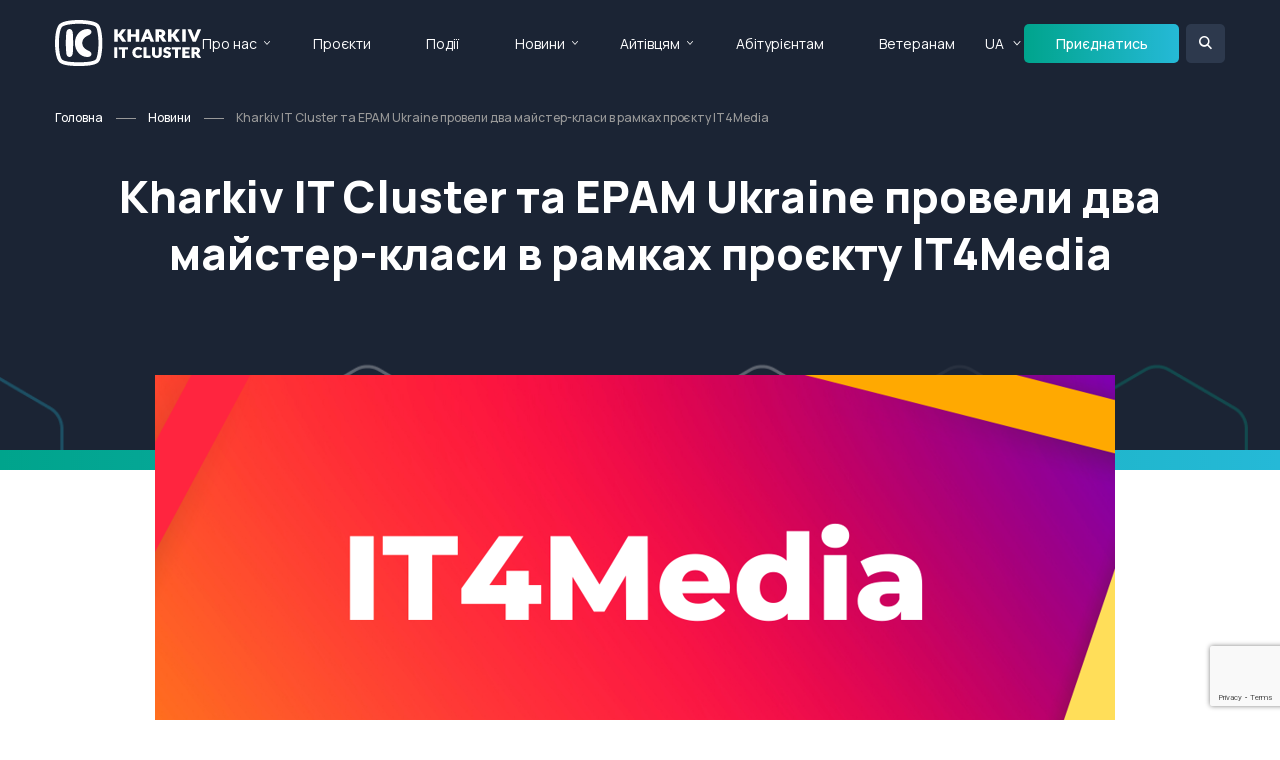

--- FILE ---
content_type: text/html; charset=utf-8
request_url: https://it-kharkiv.com/news/ua/kharkiv-it-cluster-ta-epam-ukraine-provely-dva-majster-klasy-v-ramkah-proyektu-it4media
body_size: 9737
content:
<!doctype html>
<html lang="en">

<head>
 <link media="all" rel="stylesheet" href="/cms-assets/css/main.css" nonce='265c6dafbb41e69eda3d92a42c4e79d6'>
<meta charset="utf-8">
<meta name="viewport" content="width=device-width, initial-scale=1, shrink-to-fit=no">

            <meta name="description" content="На початку серпня Kharkiv IT Cluster та EPAM Ukraine запустили навчальну програму IT4Media. Протягом місяця журналісти отримували знання."> 

    <link rel="canonical" href="https://it-kharkiv.com/news/ua/kharkiv-it-cluster-ta-epam-ukraine-provely-dva-majster-klasy-v-ramkah-proyektu-it4media">


<meta property="og:locale" content="uk_UA">
<meta property="og:type" content="article">
<meta property="og:title" content="Kharkiv IT Cluster та EPAM Ukraine провели два майстер-класи в рамках проєкту IT4Media – Kharkiv IT Cluster">
<meta property="og:description" content="На початку серпня Kharkiv IT Cluster та EPAM Ukraine запустили навчальну програму IT4Media. Протягом місяця журналісти отримували знання.">
<meta property="og:url" content="https://it-kharkiv.com/news/ua/kharkiv-it-cluster-ta-epam-ukraine-provely-dva-majster-klasy-v-ramkah-proyektu-it4media">
<meta property="og:site_name" content="Kharkiv IT Cluster">

<link rel="preconnect" href="https://fonts.googleapis.com">
<link rel="preconnect" href="https://fonts.gstatic.com" crossorigin>
<link href="https://fonts.googleapis.com/css2?family=Manrope:wght@200..800&display=swap" rel="stylesheet">

<link rel="stylesheet" href="https://code.jquery.com/ui/1.13.2/themes/base/jquery-ui.css">
<link rel="stylesheet" href="https://cdn.jsdelivr.net/npm/swiper@9/swiper-bundle.min.css">
<link rel="stylesheet" href="https://cdnjs.cloudflare.com/ajax/libs/fancybox/3.5.7/jquery.fancybox.min.css">
<link rel="stylesheet" href="/css/main.min.css">

<script src="https://code.jquery.com/jquery-3.7.1.min.js" integrity="sha256-/JqT3SQfawRcv/BIHPThkBvs0OEvtFFmqPF/lYI/Cxo=" crossorigin="anonymous"></script>
<script src="https://cdnjs.cloudflare.com/ajax/libs/jquery-migrate/3.0.1/jquery-migrate.js"></script>
<script src="https://code.jquery.com/ui/1.13.2/jquery-ui.js"></script>
<script src="https://cdn.jsdelivr.net/npm/swiper@9/swiper-bundle.min.js"></script>
<script src="https://cdnjs.cloudflare.com/ajax/libs/fancybox/3.5.7/jquery.fancybox.min.js"></script>
<script type="text/javascript" src="https://maps.googleapis.com/maps/api/js?key=AIzaSyANHh3erG5-mNfGYXzRDZA2H_jnrkfEWxg"></script>
<script src="https://kit.fontawesome.com/ed9b260dd8.js" crossorigin="anonymous"></script>
<script src="/js/jquery.main.js"></script>
<script src="/js/sort.js"></script>

<title>Kharkiv IT Cluster та EPAM Ukraine провели два майстер-класи в рамках проєкту IT4Media – Kharkiv IT Cluster</title>
<script src='https://www.google.com/recaptcha/api.js?render=6Ld5QIoUAAAAAKznGOlK7z6mgqJ8ajRUc3CK5M17' nonce='265c6dafbb41e69eda3d92a42c4e79d6'></script>
 
 </head>

<body>
    <div id="wrapper">
<div class="loader-holder"><div class="loader"><div></div><div></div><div></div><div></div></div></div>
<header id="header">
    <div class="container">
        <div class="logo-holder">
            <a href="#" class="nav-opener"><span></span></a>
            <div class="logo">
                <a href="/">
                    <img class="white-logo" src="/images/logo.svg" alt="">
                    <img class="colored-logo" src="/images/logo-colored.svg" alt="">
                </a>
            </div>
        </div>
        <div class="nav-holder">
            <div class="search-holder">
                <form action="/search-results" class="form">
                    <input type="search" name="SearchKeyword" placeholder="Пошук"/>
                    <button type="submit"><i class="icon-search"></i></button>
                </form>
            </div>
<nav id="nav">
	<ul class="reset-list">
<li>
	<a href="#"
>Про нас</a>
    <div class="drop-down">
        <ul class="reset-list">
<li>
	<a href="/about-us"
>Kharkiv IT Cluster</a>
</li><li>
	<a href="/it-kharkiv"
>IT Харків</a>
</li><li>
	<a href="/members"
>Усі учасники</a>
</li><li>
	<a href="/it-companies-catalog"
>Каталог IT компаній</a>
</li><li>
	<a href="/join-company"
>Приєднатися</a>
</li><li>
	<a href="/contact-us"
>Контакти</a>
</li>        </ul>
    </div>
</li><li>
	<a href="/projects"
>Проєкти</a>
</li><li>
	<a href="/events"
>Події</a>
</li><li>
	<a href="#"
>Новини</a>
    <div class="drop-down">
        <ul class="reset-list">
<li>
	<a href="/news"
>Усі новини</a>
</li><li>
	<a href="/media-about-us"
>ЗМІ про нас</a>
</li>        </ul>
    </div>
</li><li>
	<a href="#"
>Айтівцям</a>
    <div class="drop-down">
        <ul class="reset-list">
<li>
	<a href="/vacancies"
>Вакансії</a>
</li>        </ul>
    </div>
</li><li>
	<a href="https://portal-abiturienta.it-kharkiv.com/"
	target="_blank">Абітурієнтам</a>
</li><li>
	<a href="/projects/veterans2it-courses"
>Ветеранам </a>
</li>	</ul>
</nav>            <nav id="lang">
                <ul class="reset-list">
                    <li class="selected">
                        <a href="#">UA</a>
                        <div class="drop-down">
                            <ul class="reset-list">
                                <li class="selected"><a href="#">UA</a></li>
                                <li><a class="languageChangeButton" data-lang="to-eng" href="">EN</a></li>
                            </ul>
                        </div>
                    </li>
                </ul>
            </nav>
            <div class="info-holder">
                <ul class="company-info">
                    <li>
                        <i class="icon icon-location"></i>
                        <div class="text">
                            <address>м. Харків, <br> вул. Громадянська, 11/13</address>
                        </div>
                    </li>
                    <li>
                        <i class="icon icon-phone"></i>
                        <div class="text">
                            <a href="tel:+38(073)658-88-46">+38(073)658-88-46</a> <br>
                            <a href="tel:+38(050)658-88-46">+38(050)658-88-46</a>
                        </div>
                    </li>
                    <li>
                        <i class="icon icon-email"></i>
                        <div class="text">
                            <a href="mailto: info@it-kharkiv.com"> info@it-kharkiv.com</a>
                        </div>
                    </li>
                </ul>
                <ul class="social-networks">
                    <li><a href="https://www.facebook.com/kharkivitcluster/"><i class="icon icon-facebook"></i></a></li>
                    <li><a href="https://www.instagram.com/kharkiv.it.cluster/"><i class="icon icon-instagram"></i></a></li>
                    <li><a href=""><i class="icon icon-twitter"></i></a></li>
                    <li><a href="https://www.linkedin.com/company/kharkiv-it-cluster"><i class="icon icon-linkedin2"></i></a></li>
                </ul>
            </div>
        </div>
        <a href="/join-company" class="btn small">Приєднатись</a>
        <div class="header-search">
            <a href="#" class="search-opener"></a>
            <div class="form-holder">
                <form action="/search-results" class="form">
                    <input type="search" name="SearchKeyword" placeholder="Пошук"/>
                    <button type="submit"><i class="icon icon-search"></i></button>
                </form>
            </div>
        </div>
    </div>
</header>        <main id="main" role="main">


    <section class="banner">
        <div class="container">
<ul class="breadcrumbs">
    <li><a href="/">Головна</a></li>
    <li><a href="/news/">Новини</a></li>
    <li>Kharkiv IT Cluster та EPAM Ukraine провели два майстер-класи в рамках проєкту IT4Media</li>
</ul>            <div class="text">
                <h1>Kharkiv IT Cluster та EPAM Ukraine провели два майстер-класи в рамках проєкту IT4Media</h1>
            </div>
        </div>
    </section>
            <section class="section module-detail-section" data-cms_ose_item_id="65539" data-cms_ose_reload_page="true">
    <div class="container">
        <div class="content01">
                    <img class="main-img" src="/images/2021/09/baner-dlya-TSarevoj-sajt-2.png?width=960&height=540&mode=crop" alt="">
            <div class="content02">
                <div class="text-holder">
                    <p class="date">17 Вересня 2021 р.</p>
                    
                </div>
                <div class="text-holder">
                    На початку серпня <strong>Kharkiv IT Cluster та EPAM Ukraine</strong> запустили навчальну програму <strong>IT4Media</strong>. Організатори мали на меті дати журналістам базове розуміння IT-галузі та корисні навики.

Протягом місяця журналісти отримували практичні та теоретичні знання <strong>від топових представників IT-галузі Харківського регіону</strong>.

<strong>Kharkiv IT Cluster та EPAM Ukraine залучили крутих експертів для кожного з вебінарів та майстер-класів. Детальніше про результати цього місяця читайте далі.</strong>
<a href="/news/it4media-startuvav-proyekt-dlya-medijnykiv-vid-kharkiv-it-cluster-ta-epam-ukraine/">IT4Media Club відкривали:</a>
<ul>
<li><strong>Ольга Шаповал</strong> — директорка Kharkiv IT Cluster розповіла учасникам заходу про головні напрямки роботи й місію Кластера;</li>
<li><strong>Сергій Шкурупій</strong> — керівник ЕРАМ на сході України, ділився тим, як під час пандемії більше 8000 спеціалістів перейшли на “дистанційку” за одні вихідні;</li>
<li><strong>Дмитро Яковлєв</strong> — Founder &amp; CEO SevenPro, говорив про важливість IT-сфери для України та Kharkiv IT Cluster як громадської організації, яка допомагає компаніям у вирішенні проблем та досягненні цілей;</li>
<li><strong>Олексій Радченко</strong> — Co-founder Raccoon Gang поділився думкою про Харків з точки зору підприємницької активності;</li>
<li>Додатково <strong>Ксенія Бай</strong>, Associate Communications Manager, EPAM, познайомила присутніх із програмою проєкту для медіа та очікуваними результатами.</li>
</ul>
<a href="/news/druga-zustrich-uchasnykiv-it4media-tsyfrovizatsiya-mista-ta-kiberbezpeka/">На другому вебінарі</a> для розкриття теми «Цифровізація міста та кібербезпека» організатори залучили таких експертів :
<ul>
<li><strong>Вікторію Мойсеєнко</strong>, начальника відділу Розвитку цифрових компетентностей Департаменту цифрової трансформації Харківської міськради;</li>
<li><strong>Віталія Балашова</strong>, керівника команди експертів із кібербезпеки, ЕРАМ Ukraine.</li>
</ul>
До третього <a href="/news/it4media-zhurnalistam-pro-it-v-ukrayini-ta-harkovi/">вебінару</a> в рамках проєкту IT4Media на тему «ІТ в Україні та Харкові» долучилися:
<ul>
<li><strong>Валерій Красовський</strong>, CEO та співзасновник компанії Sigma Software. Топ-менеджер розповів про типи IT-компаній і тонкощі їхньої роботи;</li>
<li><strong>Ольга Шаповал</strong>, виконавча директорка Харківського IT Cluster. Спікерка поділилась з журналістами можливостями IT в Україні;</li>
<li><strong>Денис Гриньов</strong>, керівник навчальних програм ЕРАМ в Україні. Експерт розказав про освіту і кар‘єру в IT.</li>
</ul>
Після трьох теоретичних лекцій 2 вересня пройшов <strong>перший майстер-клас</strong>, де <strong>Андрій Ткаченко</strong>, інтернет-маркетолог у R&amp;D відділі Promodo, розповів:
<ul>
<li>як робити лендінг-сторінки за допомогою базових конструкторів (на прикладі Tilda);</li>
<li>як утримати увагу читача;</li>
<li>основи маркетингу, на які варто звернути увагу під час створення сторінки.</li>
</ul>
Журналісти отримали базові знання в роботі з Tilda, дізнались про різновиди блогів, основні елементи, які використовуються в блозі та навчались правильно його оформляти.

<strong>На фінальному майстер-класі</strong>, який пройшов 7 вересня <strong>Ігор Аспідов</strong>, Experience Designer з ЕРАМ Ukraine розповів про:
<ul>
<li>основні принципи дизайну;</li>
<li>як краще візуалізувати дані за допомогою інфографіки(зокрема, з елементами інтерактиву).</li>
</ul>
Представники медіа-видань дізнались, як зробити так, щоб сторінка працювати якнайкраще, та яким чином краще публікувати контент у своєму блозі.

<strong>Завдяки проєкту IT4Media від Kharkiv IT Cluster та EPAM Ukraine журналісти:</strong>
<ul>
<li>дізнались більше про IT-індустрію та її особливості;</li>
<li>поспілкувались з топовими спікерами та IT-спеціалістами;</li>
<li>дізнались основи створення інтерактивних елементів та лендінг-сторінок;</li>
<li>розглянули основні принципи вдалого дизайну в блозі чи на сайті.</li>
</ul>
Проєкт був насичений корисними зустрічами, вебінарами та майстер-класами. Kharkiv IT Cluster вдячний нашим мемберам, що поділились своїм досвідом та знаннями в IT-індустрії.

<strong>Бажаєте дізнатися більше про проєкт?</strong> <a href="https://www.youtube.com/playlist?list=PL09cSNKUdr1D8sEJjjXm4iYYkhqXMuIKI">Перегляньте серію вебінарів та практикумів проєкту IT4Media</a>.

<strong>Детальніше</strong> про проєкт IT4Media читайте <a href="/cases/it4media-novyj-proyekt-vid-kharkiv-it-cluster-ta-epam-ukraine/">тут</a>.
                </div>
                <div class="share-holder">
                    <p>Сподобалася стаття? Розкажіть друзям:</p>
                    <script type="text/javascript" src="https://platform-api.sharethis.com/js/sharethis.js#property=65dd945df44fb1001a4c6ab4&product=inline-share-buttons" async="async"></script>
                    <div class="sharethis-inline-share-buttons"></div>
                </div>
            </div>
        </div>
    </div>
<button data-cms_ose_edit_item_button="65539" class="cms_ose_editing_button" style="z-index:98;"><svg xmlns="http://www.w3.org/2000/svg" viewBox="0 0 500 500"><defs><style>.cms_ose_editing_button__style-1 { fill: #0091ea;}.cms_ose_editing_button__style-2 { fill: #fff; }</style></defs><g id="layer-2" data-name="layer 2"><g id="layer-1-2" data-name="layer-1"> <circle class="cms_ose_editing_button__style-1" cx="250" cy="250" r="250" /><path class="cms_ose_editing_button__style-2" d="M297.26,150.29a27,27,0,0,1,38.21,0l16.62,16.63a27,27,0,0,1,0,38.2l-20.41,20.41-54.83-54.82Zm24.89,84.77-98.36,98.32A37.07,37.07,0,0,1,208,342.74l-50.75,14.93a9.49,9.49,0,0,1-10-2.91,9.27,9.27,0,0,1-2.55-9.66l14.92-50.74A37.31,37.31,0,0,1,169,278.59l98.33-98.34Z" /></g></g></svg></button>
<button data-cms_ose_delete_item_button="65539" class="cms_ose_editing_button" style="z-index:98;"><svg xmlns="http://www.w3.org/2000/svg" viewBox="0 0 500 500"><defs><style>.cms_ose_editing_button__style-1 {  fill: #0091ea;   }.cms_ose_editing_button__style-2 {   fill: #fff;    }</style></defs><g id="layer-2" data-name="layer 2"> <g id="layer-1-2" data-name="layer-1"> <circle class="cms_ose_editing_button__style-1" cx="250" cy="250" r="250" /> <path class="cms_ose_editing_button__style-2" d="M212.53,150.08a13.44,13.44,0,0,1,12-7.44H275.2a13.44,13.44,0,0,1,12,7.44l3,6h40.38a13.46,13.46,0,1,1,0,26.92H169.12a13.46,13.46,0,0,1,0-26.92H209.5ZM321.72,338.69A20.23,20.23,0,0,1,301.58,358H198.19A20.25,20.25,0,0,1,178,338.69l-9.29-142.21h161.9Z" /> </g> </g></svg></button>
</section>

<section class="section corner-bottom">
    <div class="container">
        <div class="heading">
            <h2 class="h1">Читайте також</h2>
            <a class="read-more mobile-hide" href="/news">Усі новини <i class="icon icon-arrow-right"></i></a>
        </div>
        <div class="news-list row-holder">
<div class="col-4" >
    <div class="box" data-cms_ose_item_id="72278" data-cms_ose_reload_page="true">
        <div class="holder">
            <div class="meta">
                    <time class="date">11.12.2025</time>
                    <span class="tag">Новини Kharkiv IT Cluster</span>
                
            </div>
            <div class="image">
                <a href="/news/ua/10-tech-unity-clusters-forum-tech">
                        <img src="/1765298725664.png?width=304&height=158&mode=crop" alt="">
                </a>
            </div>
            <h4><a href="/news/ua/10-tech-unity-clusters-forum-tech">10 інсайдів першого форуму технологічної єдності Tech Unity: Cluste...</a></h4>
        </div>
        <p>У Києві відбувся перший Tech Unity: Clusters Forum — перша національна некомерційна технологічна форум-конференція, яка заклала нову традицію щорічного заходу-платформи для техн...</p>
        <a href="/news/ua/10-tech-unity-clusters-forum-tech" class="more">Читати повністю <i class="icon icon-arrow-right2"></i></a>
<button data-cms_ose_edit_item_button="72278" class="cms_ose_editing_button" style="z-index:98;"><svg xmlns="http://www.w3.org/2000/svg" viewBox="0 0 500 500"><defs><style>.cms_ose_editing_button__style-1 { fill: #0091ea;}.cms_ose_editing_button__style-2 { fill: #fff; }</style></defs><g id="layer-2" data-name="layer 2"><g id="layer-1-2" data-name="layer-1"> <circle class="cms_ose_editing_button__style-1" cx="250" cy="250" r="250" /><path class="cms_ose_editing_button__style-2" d="M297.26,150.29a27,27,0,0,1,38.21,0l16.62,16.63a27,27,0,0,1,0,38.2l-20.41,20.41-54.83-54.82Zm24.89,84.77-98.36,98.32A37.07,37.07,0,0,1,208,342.74l-50.75,14.93a9.49,9.49,0,0,1-10-2.91,9.27,9.27,0,0,1-2.55-9.66l14.92-50.74A37.31,37.31,0,0,1,169,278.59l98.33-98.34Z" /></g></g></svg></button>
<button data-cms_ose_delete_item_button="72278" class="cms_ose_editing_button" style="z-index:98;"><svg xmlns="http://www.w3.org/2000/svg" viewBox="0 0 500 500"><defs><style>.cms_ose_editing_button__style-1 {  fill: #0091ea;   }.cms_ose_editing_button__style-2 {   fill: #fff;    }</style></defs><g id="layer-2" data-name="layer 2"> <g id="layer-1-2" data-name="layer-1"> <circle class="cms_ose_editing_button__style-1" cx="250" cy="250" r="250" /> <path class="cms_ose_editing_button__style-2" d="M212.53,150.08a13.44,13.44,0,0,1,12-7.44H275.2a13.44,13.44,0,0,1,12,7.44l3,6h40.38a13.46,13.46,0,1,1,0,26.92H169.12a13.46,13.46,0,0,1,0-26.92H209.5ZM321.72,338.69A20.23,20.23,0,0,1,301.58,358H198.19A20.25,20.25,0,0,1,178,338.69l-9.29-142.21h161.9Z" /> </g> </g></svg></button>
    </div>
</div>

<div class="col-4" >
    <div class="box" data-cms_ose_item_id="72295" data-cms_ose_reload_page="true">
        <div class="holder">
            <div class="meta">
                    <time class="date">26.12.2025</time>
                    <span class="tag type2">Новини спільноти</span>
                
            </div>
            <div class="image">
                <a href="/news/ua/yak-proishla-chorna-piatnytsia-2025">
                        <img src="/1920х1080esputnik.png?width=304&height=158&mode=crop" alt="">
                </a>
            </div>
            <h4><a href="/news/ua/yak-proishla-chorna-piatnytsia-2025">+33% доходу та інші інсайди: як пройшла Чорна п’ятниця 2025 для укр...</a></h4>
        </div>
        <p>Найбільший розпродаж року нарешті позаду й час робити висновки та розмірковувати над покращенням стратегії у 2026 році. Компанії зі спільноти Kharkiv IT Cluster, eSputnik і Prom...</p>
        <a href="/news/ua/yak-proishla-chorna-piatnytsia-2025" class="more">Читати повністю <i class="icon icon-arrow-right2"></i></a>
<button data-cms_ose_edit_item_button="72295" class="cms_ose_editing_button" style="z-index:98;"><svg xmlns="http://www.w3.org/2000/svg" viewBox="0 0 500 500"><defs><style>.cms_ose_editing_button__style-1 { fill: #0091ea;}.cms_ose_editing_button__style-2 { fill: #fff; }</style></defs><g id="layer-2" data-name="layer 2"><g id="layer-1-2" data-name="layer-1"> <circle class="cms_ose_editing_button__style-1" cx="250" cy="250" r="250" /><path class="cms_ose_editing_button__style-2" d="M297.26,150.29a27,27,0,0,1,38.21,0l16.62,16.63a27,27,0,0,1,0,38.2l-20.41,20.41-54.83-54.82Zm24.89,84.77-98.36,98.32A37.07,37.07,0,0,1,208,342.74l-50.75,14.93a9.49,9.49,0,0,1-10-2.91,9.27,9.27,0,0,1-2.55-9.66l14.92-50.74A37.31,37.31,0,0,1,169,278.59l98.33-98.34Z" /></g></g></svg></button>
<button data-cms_ose_delete_item_button="72295" class="cms_ose_editing_button" style="z-index:98;"><svg xmlns="http://www.w3.org/2000/svg" viewBox="0 0 500 500"><defs><style>.cms_ose_editing_button__style-1 {  fill: #0091ea;   }.cms_ose_editing_button__style-2 {   fill: #fff;    }</style></defs><g id="layer-2" data-name="layer 2"> <g id="layer-1-2" data-name="layer-1"> <circle class="cms_ose_editing_button__style-1" cx="250" cy="250" r="250" /> <path class="cms_ose_editing_button__style-2" d="M212.53,150.08a13.44,13.44,0,0,1,12-7.44H275.2a13.44,13.44,0,0,1,12,7.44l3,6h40.38a13.46,13.46,0,1,1,0,26.92H169.12a13.46,13.46,0,0,1,0-26.92H209.5ZM321.72,338.69A20.23,20.23,0,0,1,301.58,358H198.19A20.25,20.25,0,0,1,178,338.69l-9.29-142.21h161.9Z" /> </g> </g></svg></button>
    </div>
</div>

<div class="col-4" >
    <div class="box" data-cms_ose_item_id="68661" data-cms_ose_reload_page="true">
        <div class="holder">
            <div class="meta">
                    <time class="date">12.11.2024</time>
                    <span class="tag type2">Новини спільноти</span>
                
            </div>
            <div class="image">
                <a href="/news/ua/epam-lider-rozrobky-custom-pz">
                        <img src="/1080х1080-2.png?width=304&height=158&mode=crop" alt="">
                </a>
            </div>
            <h4><a href="/news/ua/epam-lider-rozrobky-custom-pz">EPAM визнано лідером у звіті Gartner® Magic QuadrantTM у сфері розр...</a></h4>
        </div>
        <p>За результатами досліджень Gartner® Magic Quadrant™ у 2024 році, ЕРАМ названо світовим лідером у сфері розробки кастомізованого програмного забезпечення. Цю високу оцінку компан...</p>
        <a href="/news/ua/epam-lider-rozrobky-custom-pz" class="more">Читати повністю <i class="icon icon-arrow-right2"></i></a>
<button data-cms_ose_edit_item_button="68661" class="cms_ose_editing_button" style="z-index:98;"><svg xmlns="http://www.w3.org/2000/svg" viewBox="0 0 500 500"><defs><style>.cms_ose_editing_button__style-1 { fill: #0091ea;}.cms_ose_editing_button__style-2 { fill: #fff; }</style></defs><g id="layer-2" data-name="layer 2"><g id="layer-1-2" data-name="layer-1"> <circle class="cms_ose_editing_button__style-1" cx="250" cy="250" r="250" /><path class="cms_ose_editing_button__style-2" d="M297.26,150.29a27,27,0,0,1,38.21,0l16.62,16.63a27,27,0,0,1,0,38.2l-20.41,20.41-54.83-54.82Zm24.89,84.77-98.36,98.32A37.07,37.07,0,0,1,208,342.74l-50.75,14.93a9.49,9.49,0,0,1-10-2.91,9.27,9.27,0,0,1-2.55-9.66l14.92-50.74A37.31,37.31,0,0,1,169,278.59l98.33-98.34Z" /></g></g></svg></button>
<button data-cms_ose_delete_item_button="68661" class="cms_ose_editing_button" style="z-index:98;"><svg xmlns="http://www.w3.org/2000/svg" viewBox="0 0 500 500"><defs><style>.cms_ose_editing_button__style-1 {  fill: #0091ea;   }.cms_ose_editing_button__style-2 {   fill: #fff;    }</style></defs><g id="layer-2" data-name="layer 2"> <g id="layer-1-2" data-name="layer-1"> <circle class="cms_ose_editing_button__style-1" cx="250" cy="250" r="250" /> <path class="cms_ose_editing_button__style-2" d="M212.53,150.08a13.44,13.44,0,0,1,12-7.44H275.2a13.44,13.44,0,0,1,12,7.44l3,6h40.38a13.46,13.46,0,1,1,0,26.92H169.12a13.46,13.46,0,0,1,0-26.92H209.5ZM321.72,338.69A20.23,20.23,0,0,1,301.58,358H198.19A20.25,20.25,0,0,1,178,338.69l-9.29-142.21h161.9Z" /> </g> </g></svg></button>
    </div>
</div>


        </div>
        <div class="footer desktop-hide">
            <a class="read-more" href="/news">Усі новини <i class="icon icon-arrow-right"></i></a>
        </div>
    </div>
</section>

<section class="section email-section">
   <div class="alt-holder">
       <div class="container">
           <h2>Підписка на email-розсилку</h2>
           <p>Бажаєте бути в курсі свіжих подій IT-сфери регіону? <br>
               Підпишіться на нашу розсилку!</p>
<form class="form" action="/forms/cases.ashx?form=mailing-list&isSubscription=false" name="mailing-list"  method="post" enctype="multipart/form-data">
	<input type="text" id="FirstName" name="FirstName" placeholder="Ім’я *" required>
	<input type="email" id="Email" name="Email"  placeholder="Email *" required>
	<script>
 		'use strict';grecaptcha.ready(function(){function e(a){grecaptcha.execute("6Ld5QIoUAAAAAKznGOlK7z6mgqJ8ajRUc3CK5M17",{action:'general_form_mailing_list'}).then(function(b){document.querySelector(".g-recaptcha-response-v3-mailing-list").value=b;a&&a()})}window.customFormSubmit=new Event("customFormSubmit");let a=document.querySelector(".g-recaptcha-response-v3-mailing-list").closest("form");if(null!=a){let d=!0,b=0,c=document.getElementById("paymentFields_"+a.getAttribute("name"));a.onsubmit = function(f){f.preventDefault(); if (!a.classList.contains("form-validation-error")){if(d)return b++,d=!1,a.CMS_CustomSubmit=new Event("CMS_CustomSubmit",{cancelable:!0}),e(function(){c?"true"===c.dataset.paymentEnabled?(a.dispatchEvent(window.customFormSubmit),b=0,d=!0):a.dispatchEvent(window.customFormSubmit):(a.CMS_CustomSubmit.data={form:a},a.dispatchEvent(a.CMS_CustomSubmit))}),!1;0<b&&b++;if(1<b)return alert("Form submission is in progress."),!1}};c||a.addEventListener("CMS_CustomSubmit",function(c){ c.defaultPrevented ? (b = 0, d = !0) : a.submit()})}else e()}); 
	</script>
	<input type="hidden" class="g-recaptcha-response-v3-mailing-list" name="g-recaptcha-response-v3">
	<input type="submit" class="btn" value="Підписатися">
</form>       </div>
   </div>
</section>        </main>
<footer id="footer" class="footer">
    <div class="container">
        <div class="row-holder mobile-hide">
            <div class="col-2">
                <p class="h6">Про нас</p>
<ul class="footer-nav">
<li>
	<a href="/about-us"
>Kharkiv IT Cluster</a>
</li><li>
	<a href="/it-kharkiv"
>IT Харків</a>
</li><li>
	<a href="/members"
>Усі учасники</a>
</li><li>
	<a href="/it-companies-catalog"
>Каталог IT компаній</a>
</li><li>
	<a href="/join-company"
>Приєднатися</a>
</li><li>
	<a href="/contact-us"
>Контакти</a>
</li></ul>            </div>
            <div class="col-2">
                <p class="h6">Проєкти</p>
<ul class="footer-nav">
<li>
	<a href="/projects"
>Усі проєкти</a>
</li><li>
	<a href="#"
>Ветеранам</a>
</li></ul>            </div>
            <div class="col-2">
                <p class="h6">Події</p>
<ul class="footer-nav">
<li>
	<a href="/events"
>Майбутні</a>
</li><li>
	<a href="/events-calendar"
>Календар</a>
</li><li>
	<a href="/events-archive"
>Архів подій</a>
</li><li>
	<a href="/add-event"
>Додати подію</a>
</li></ul>            </div>
            <div class="col-2">
                <p class="h6">Новини</p>
<ul class="footer-nav">
<li>
	<a href="/news/"
>Усі новини</a>
</li><li>
	<a href="/media-about-us"
>ЗМІ про нас</a>
</li></ul>            </div>
            <div class="col-2">
                <p class="h6">Спеціалісту</p>
<ul class="footer-nav">
<li>
	<a href="/projects/it-community"
>IT Community</a>
</li><li>
	<a href="/vacancies"
>Вакансії учасників кластера</a>
</li></ul>            </div>
            <div class="col-2">
                <p class="h6">Абітурієнтові</p>
<ul class="footer-nav">
<li>
	<a href="https://portal-abiturienta.it-kharkiv.com/"
	target="_blank">Портал Абітурієнта</a>
</li><li>
	<a href="https://portal-abiturienta.it-kharkiv.com/universities"
>Навчальні заклади</a>
</li><li>
	<a href="https://portal-abiturienta.it-kharkiv.com/%D0%B2%D1%81%D1%82%D1%83%D0%BF-2023"
>Вступна кампанія</a>
</li></ul>            </div>
        </div>
        <section class="info-section contact-info">
            <div class="row-holder">
                <div class="col-3">
                    <div class="logo">
                        <a href="/"><img width="158px" src="/images/logo-colored.svg" alt="it cluster kharkiv"></a>
                    </div>
                </div>
                <div class="col-3">
                    <div class="info">
                        <i class="icon icon-location"></i>
                        <div class="text">
                            <address>м. Харків, <br> вул. Громадянська, 11/13</address>
                        </div>
                    </div>
                </div>
                <div class="col-3">
                    <div class="info">
                        <i class="icon icon-phone"></i>
                        <div class="text">
                            <a href="tel:+38(073)658-88-46">+38(073)658-88-46</a> <br>
                            <a href="tel:+38(050)658-88-46">+38(050)658-88-46</a>
                        </div>
                    </div>
                </div>
                <div class="col-3">
                    <div class="info">
                        <i class="icon icon-email"></i>
                        <div class="text">
                            <a href="mailto: info@it-kharkiv.com"> info@it-kharkiv.com</a>
                        </div>
                    </div>
                </div>
            </div>
<ul class="social-networks">
    <li><a href="https://www.facebook.com/kharkivitcluster/" target="_blank"><i class="icon fa-brands fa-facebook-f"></i></a></li>
    <li><a href="https://www.instagram.com/kharkiv.it.cluster/" target="_blank"><i class="icon fa-brands fa-instagram"></i></a></li>
    <li><a href="https://x.com/kharkivit" target="_blank"><i class="icon fa-brands fa-x-twitter"></i></a></li>
    <li><a href="https://www.linkedin.com/company/kharkiv-it-cluster" target="_blank"><i class="icon fa-brands fa-linkedin-in"></i></a></li>
    <li><a href="https://www.youtube.com/channel/UCr7jkDb4gbAaNwpDR7Xtm8Q" target="_blank"><i class="icon fa-brands fa-youtube"></i></a></li>
</ul>            <p class="copy">Copyrights 2025 © Kharkiv IT Cluster.</p>
            <p class="creator">Powered by <a href="https://webinone.com/" target="_blank"><img width="109px" src="/images/logo-webinone.svg" alt="Webinone Logo"></a></p>
        </section>
    </div>
</footer>
<a href="#" class="back-to-top"><i class="icon icon-arrow-right"></i></a>    </div>
</body>

</html>

--- FILE ---
content_type: text/html; charset=utf-8
request_url: https://www.google.com/recaptcha/api2/anchor?ar=1&k=6Ld5QIoUAAAAAKznGOlK7z6mgqJ8ajRUc3CK5M17&co=aHR0cHM6Ly9pdC1raGFya2l2LmNvbTo0NDM.&hl=en&v=PoyoqOPhxBO7pBk68S4YbpHZ&size=invisible&anchor-ms=20000&execute-ms=30000&cb=u9z2a8lo328q
body_size: 48797
content:
<!DOCTYPE HTML><html dir="ltr" lang="en"><head><meta http-equiv="Content-Type" content="text/html; charset=UTF-8">
<meta http-equiv="X-UA-Compatible" content="IE=edge">
<title>reCAPTCHA</title>
<style type="text/css">
/* cyrillic-ext */
@font-face {
  font-family: 'Roboto';
  font-style: normal;
  font-weight: 400;
  font-stretch: 100%;
  src: url(//fonts.gstatic.com/s/roboto/v48/KFO7CnqEu92Fr1ME7kSn66aGLdTylUAMa3GUBHMdazTgWw.woff2) format('woff2');
  unicode-range: U+0460-052F, U+1C80-1C8A, U+20B4, U+2DE0-2DFF, U+A640-A69F, U+FE2E-FE2F;
}
/* cyrillic */
@font-face {
  font-family: 'Roboto';
  font-style: normal;
  font-weight: 400;
  font-stretch: 100%;
  src: url(//fonts.gstatic.com/s/roboto/v48/KFO7CnqEu92Fr1ME7kSn66aGLdTylUAMa3iUBHMdazTgWw.woff2) format('woff2');
  unicode-range: U+0301, U+0400-045F, U+0490-0491, U+04B0-04B1, U+2116;
}
/* greek-ext */
@font-face {
  font-family: 'Roboto';
  font-style: normal;
  font-weight: 400;
  font-stretch: 100%;
  src: url(//fonts.gstatic.com/s/roboto/v48/KFO7CnqEu92Fr1ME7kSn66aGLdTylUAMa3CUBHMdazTgWw.woff2) format('woff2');
  unicode-range: U+1F00-1FFF;
}
/* greek */
@font-face {
  font-family: 'Roboto';
  font-style: normal;
  font-weight: 400;
  font-stretch: 100%;
  src: url(//fonts.gstatic.com/s/roboto/v48/KFO7CnqEu92Fr1ME7kSn66aGLdTylUAMa3-UBHMdazTgWw.woff2) format('woff2');
  unicode-range: U+0370-0377, U+037A-037F, U+0384-038A, U+038C, U+038E-03A1, U+03A3-03FF;
}
/* math */
@font-face {
  font-family: 'Roboto';
  font-style: normal;
  font-weight: 400;
  font-stretch: 100%;
  src: url(//fonts.gstatic.com/s/roboto/v48/KFO7CnqEu92Fr1ME7kSn66aGLdTylUAMawCUBHMdazTgWw.woff2) format('woff2');
  unicode-range: U+0302-0303, U+0305, U+0307-0308, U+0310, U+0312, U+0315, U+031A, U+0326-0327, U+032C, U+032F-0330, U+0332-0333, U+0338, U+033A, U+0346, U+034D, U+0391-03A1, U+03A3-03A9, U+03B1-03C9, U+03D1, U+03D5-03D6, U+03F0-03F1, U+03F4-03F5, U+2016-2017, U+2034-2038, U+203C, U+2040, U+2043, U+2047, U+2050, U+2057, U+205F, U+2070-2071, U+2074-208E, U+2090-209C, U+20D0-20DC, U+20E1, U+20E5-20EF, U+2100-2112, U+2114-2115, U+2117-2121, U+2123-214F, U+2190, U+2192, U+2194-21AE, U+21B0-21E5, U+21F1-21F2, U+21F4-2211, U+2213-2214, U+2216-22FF, U+2308-230B, U+2310, U+2319, U+231C-2321, U+2336-237A, U+237C, U+2395, U+239B-23B7, U+23D0, U+23DC-23E1, U+2474-2475, U+25AF, U+25B3, U+25B7, U+25BD, U+25C1, U+25CA, U+25CC, U+25FB, U+266D-266F, U+27C0-27FF, U+2900-2AFF, U+2B0E-2B11, U+2B30-2B4C, U+2BFE, U+3030, U+FF5B, U+FF5D, U+1D400-1D7FF, U+1EE00-1EEFF;
}
/* symbols */
@font-face {
  font-family: 'Roboto';
  font-style: normal;
  font-weight: 400;
  font-stretch: 100%;
  src: url(//fonts.gstatic.com/s/roboto/v48/KFO7CnqEu92Fr1ME7kSn66aGLdTylUAMaxKUBHMdazTgWw.woff2) format('woff2');
  unicode-range: U+0001-000C, U+000E-001F, U+007F-009F, U+20DD-20E0, U+20E2-20E4, U+2150-218F, U+2190, U+2192, U+2194-2199, U+21AF, U+21E6-21F0, U+21F3, U+2218-2219, U+2299, U+22C4-22C6, U+2300-243F, U+2440-244A, U+2460-24FF, U+25A0-27BF, U+2800-28FF, U+2921-2922, U+2981, U+29BF, U+29EB, U+2B00-2BFF, U+4DC0-4DFF, U+FFF9-FFFB, U+10140-1018E, U+10190-1019C, U+101A0, U+101D0-101FD, U+102E0-102FB, U+10E60-10E7E, U+1D2C0-1D2D3, U+1D2E0-1D37F, U+1F000-1F0FF, U+1F100-1F1AD, U+1F1E6-1F1FF, U+1F30D-1F30F, U+1F315, U+1F31C, U+1F31E, U+1F320-1F32C, U+1F336, U+1F378, U+1F37D, U+1F382, U+1F393-1F39F, U+1F3A7-1F3A8, U+1F3AC-1F3AF, U+1F3C2, U+1F3C4-1F3C6, U+1F3CA-1F3CE, U+1F3D4-1F3E0, U+1F3ED, U+1F3F1-1F3F3, U+1F3F5-1F3F7, U+1F408, U+1F415, U+1F41F, U+1F426, U+1F43F, U+1F441-1F442, U+1F444, U+1F446-1F449, U+1F44C-1F44E, U+1F453, U+1F46A, U+1F47D, U+1F4A3, U+1F4B0, U+1F4B3, U+1F4B9, U+1F4BB, U+1F4BF, U+1F4C8-1F4CB, U+1F4D6, U+1F4DA, U+1F4DF, U+1F4E3-1F4E6, U+1F4EA-1F4ED, U+1F4F7, U+1F4F9-1F4FB, U+1F4FD-1F4FE, U+1F503, U+1F507-1F50B, U+1F50D, U+1F512-1F513, U+1F53E-1F54A, U+1F54F-1F5FA, U+1F610, U+1F650-1F67F, U+1F687, U+1F68D, U+1F691, U+1F694, U+1F698, U+1F6AD, U+1F6B2, U+1F6B9-1F6BA, U+1F6BC, U+1F6C6-1F6CF, U+1F6D3-1F6D7, U+1F6E0-1F6EA, U+1F6F0-1F6F3, U+1F6F7-1F6FC, U+1F700-1F7FF, U+1F800-1F80B, U+1F810-1F847, U+1F850-1F859, U+1F860-1F887, U+1F890-1F8AD, U+1F8B0-1F8BB, U+1F8C0-1F8C1, U+1F900-1F90B, U+1F93B, U+1F946, U+1F984, U+1F996, U+1F9E9, U+1FA00-1FA6F, U+1FA70-1FA7C, U+1FA80-1FA89, U+1FA8F-1FAC6, U+1FACE-1FADC, U+1FADF-1FAE9, U+1FAF0-1FAF8, U+1FB00-1FBFF;
}
/* vietnamese */
@font-face {
  font-family: 'Roboto';
  font-style: normal;
  font-weight: 400;
  font-stretch: 100%;
  src: url(//fonts.gstatic.com/s/roboto/v48/KFO7CnqEu92Fr1ME7kSn66aGLdTylUAMa3OUBHMdazTgWw.woff2) format('woff2');
  unicode-range: U+0102-0103, U+0110-0111, U+0128-0129, U+0168-0169, U+01A0-01A1, U+01AF-01B0, U+0300-0301, U+0303-0304, U+0308-0309, U+0323, U+0329, U+1EA0-1EF9, U+20AB;
}
/* latin-ext */
@font-face {
  font-family: 'Roboto';
  font-style: normal;
  font-weight: 400;
  font-stretch: 100%;
  src: url(//fonts.gstatic.com/s/roboto/v48/KFO7CnqEu92Fr1ME7kSn66aGLdTylUAMa3KUBHMdazTgWw.woff2) format('woff2');
  unicode-range: U+0100-02BA, U+02BD-02C5, U+02C7-02CC, U+02CE-02D7, U+02DD-02FF, U+0304, U+0308, U+0329, U+1D00-1DBF, U+1E00-1E9F, U+1EF2-1EFF, U+2020, U+20A0-20AB, U+20AD-20C0, U+2113, U+2C60-2C7F, U+A720-A7FF;
}
/* latin */
@font-face {
  font-family: 'Roboto';
  font-style: normal;
  font-weight: 400;
  font-stretch: 100%;
  src: url(//fonts.gstatic.com/s/roboto/v48/KFO7CnqEu92Fr1ME7kSn66aGLdTylUAMa3yUBHMdazQ.woff2) format('woff2');
  unicode-range: U+0000-00FF, U+0131, U+0152-0153, U+02BB-02BC, U+02C6, U+02DA, U+02DC, U+0304, U+0308, U+0329, U+2000-206F, U+20AC, U+2122, U+2191, U+2193, U+2212, U+2215, U+FEFF, U+FFFD;
}
/* cyrillic-ext */
@font-face {
  font-family: 'Roboto';
  font-style: normal;
  font-weight: 500;
  font-stretch: 100%;
  src: url(//fonts.gstatic.com/s/roboto/v48/KFO7CnqEu92Fr1ME7kSn66aGLdTylUAMa3GUBHMdazTgWw.woff2) format('woff2');
  unicode-range: U+0460-052F, U+1C80-1C8A, U+20B4, U+2DE0-2DFF, U+A640-A69F, U+FE2E-FE2F;
}
/* cyrillic */
@font-face {
  font-family: 'Roboto';
  font-style: normal;
  font-weight: 500;
  font-stretch: 100%;
  src: url(//fonts.gstatic.com/s/roboto/v48/KFO7CnqEu92Fr1ME7kSn66aGLdTylUAMa3iUBHMdazTgWw.woff2) format('woff2');
  unicode-range: U+0301, U+0400-045F, U+0490-0491, U+04B0-04B1, U+2116;
}
/* greek-ext */
@font-face {
  font-family: 'Roboto';
  font-style: normal;
  font-weight: 500;
  font-stretch: 100%;
  src: url(//fonts.gstatic.com/s/roboto/v48/KFO7CnqEu92Fr1ME7kSn66aGLdTylUAMa3CUBHMdazTgWw.woff2) format('woff2');
  unicode-range: U+1F00-1FFF;
}
/* greek */
@font-face {
  font-family: 'Roboto';
  font-style: normal;
  font-weight: 500;
  font-stretch: 100%;
  src: url(//fonts.gstatic.com/s/roboto/v48/KFO7CnqEu92Fr1ME7kSn66aGLdTylUAMa3-UBHMdazTgWw.woff2) format('woff2');
  unicode-range: U+0370-0377, U+037A-037F, U+0384-038A, U+038C, U+038E-03A1, U+03A3-03FF;
}
/* math */
@font-face {
  font-family: 'Roboto';
  font-style: normal;
  font-weight: 500;
  font-stretch: 100%;
  src: url(//fonts.gstatic.com/s/roboto/v48/KFO7CnqEu92Fr1ME7kSn66aGLdTylUAMawCUBHMdazTgWw.woff2) format('woff2');
  unicode-range: U+0302-0303, U+0305, U+0307-0308, U+0310, U+0312, U+0315, U+031A, U+0326-0327, U+032C, U+032F-0330, U+0332-0333, U+0338, U+033A, U+0346, U+034D, U+0391-03A1, U+03A3-03A9, U+03B1-03C9, U+03D1, U+03D5-03D6, U+03F0-03F1, U+03F4-03F5, U+2016-2017, U+2034-2038, U+203C, U+2040, U+2043, U+2047, U+2050, U+2057, U+205F, U+2070-2071, U+2074-208E, U+2090-209C, U+20D0-20DC, U+20E1, U+20E5-20EF, U+2100-2112, U+2114-2115, U+2117-2121, U+2123-214F, U+2190, U+2192, U+2194-21AE, U+21B0-21E5, U+21F1-21F2, U+21F4-2211, U+2213-2214, U+2216-22FF, U+2308-230B, U+2310, U+2319, U+231C-2321, U+2336-237A, U+237C, U+2395, U+239B-23B7, U+23D0, U+23DC-23E1, U+2474-2475, U+25AF, U+25B3, U+25B7, U+25BD, U+25C1, U+25CA, U+25CC, U+25FB, U+266D-266F, U+27C0-27FF, U+2900-2AFF, U+2B0E-2B11, U+2B30-2B4C, U+2BFE, U+3030, U+FF5B, U+FF5D, U+1D400-1D7FF, U+1EE00-1EEFF;
}
/* symbols */
@font-face {
  font-family: 'Roboto';
  font-style: normal;
  font-weight: 500;
  font-stretch: 100%;
  src: url(//fonts.gstatic.com/s/roboto/v48/KFO7CnqEu92Fr1ME7kSn66aGLdTylUAMaxKUBHMdazTgWw.woff2) format('woff2');
  unicode-range: U+0001-000C, U+000E-001F, U+007F-009F, U+20DD-20E0, U+20E2-20E4, U+2150-218F, U+2190, U+2192, U+2194-2199, U+21AF, U+21E6-21F0, U+21F3, U+2218-2219, U+2299, U+22C4-22C6, U+2300-243F, U+2440-244A, U+2460-24FF, U+25A0-27BF, U+2800-28FF, U+2921-2922, U+2981, U+29BF, U+29EB, U+2B00-2BFF, U+4DC0-4DFF, U+FFF9-FFFB, U+10140-1018E, U+10190-1019C, U+101A0, U+101D0-101FD, U+102E0-102FB, U+10E60-10E7E, U+1D2C0-1D2D3, U+1D2E0-1D37F, U+1F000-1F0FF, U+1F100-1F1AD, U+1F1E6-1F1FF, U+1F30D-1F30F, U+1F315, U+1F31C, U+1F31E, U+1F320-1F32C, U+1F336, U+1F378, U+1F37D, U+1F382, U+1F393-1F39F, U+1F3A7-1F3A8, U+1F3AC-1F3AF, U+1F3C2, U+1F3C4-1F3C6, U+1F3CA-1F3CE, U+1F3D4-1F3E0, U+1F3ED, U+1F3F1-1F3F3, U+1F3F5-1F3F7, U+1F408, U+1F415, U+1F41F, U+1F426, U+1F43F, U+1F441-1F442, U+1F444, U+1F446-1F449, U+1F44C-1F44E, U+1F453, U+1F46A, U+1F47D, U+1F4A3, U+1F4B0, U+1F4B3, U+1F4B9, U+1F4BB, U+1F4BF, U+1F4C8-1F4CB, U+1F4D6, U+1F4DA, U+1F4DF, U+1F4E3-1F4E6, U+1F4EA-1F4ED, U+1F4F7, U+1F4F9-1F4FB, U+1F4FD-1F4FE, U+1F503, U+1F507-1F50B, U+1F50D, U+1F512-1F513, U+1F53E-1F54A, U+1F54F-1F5FA, U+1F610, U+1F650-1F67F, U+1F687, U+1F68D, U+1F691, U+1F694, U+1F698, U+1F6AD, U+1F6B2, U+1F6B9-1F6BA, U+1F6BC, U+1F6C6-1F6CF, U+1F6D3-1F6D7, U+1F6E0-1F6EA, U+1F6F0-1F6F3, U+1F6F7-1F6FC, U+1F700-1F7FF, U+1F800-1F80B, U+1F810-1F847, U+1F850-1F859, U+1F860-1F887, U+1F890-1F8AD, U+1F8B0-1F8BB, U+1F8C0-1F8C1, U+1F900-1F90B, U+1F93B, U+1F946, U+1F984, U+1F996, U+1F9E9, U+1FA00-1FA6F, U+1FA70-1FA7C, U+1FA80-1FA89, U+1FA8F-1FAC6, U+1FACE-1FADC, U+1FADF-1FAE9, U+1FAF0-1FAF8, U+1FB00-1FBFF;
}
/* vietnamese */
@font-face {
  font-family: 'Roboto';
  font-style: normal;
  font-weight: 500;
  font-stretch: 100%;
  src: url(//fonts.gstatic.com/s/roboto/v48/KFO7CnqEu92Fr1ME7kSn66aGLdTylUAMa3OUBHMdazTgWw.woff2) format('woff2');
  unicode-range: U+0102-0103, U+0110-0111, U+0128-0129, U+0168-0169, U+01A0-01A1, U+01AF-01B0, U+0300-0301, U+0303-0304, U+0308-0309, U+0323, U+0329, U+1EA0-1EF9, U+20AB;
}
/* latin-ext */
@font-face {
  font-family: 'Roboto';
  font-style: normal;
  font-weight: 500;
  font-stretch: 100%;
  src: url(//fonts.gstatic.com/s/roboto/v48/KFO7CnqEu92Fr1ME7kSn66aGLdTylUAMa3KUBHMdazTgWw.woff2) format('woff2');
  unicode-range: U+0100-02BA, U+02BD-02C5, U+02C7-02CC, U+02CE-02D7, U+02DD-02FF, U+0304, U+0308, U+0329, U+1D00-1DBF, U+1E00-1E9F, U+1EF2-1EFF, U+2020, U+20A0-20AB, U+20AD-20C0, U+2113, U+2C60-2C7F, U+A720-A7FF;
}
/* latin */
@font-face {
  font-family: 'Roboto';
  font-style: normal;
  font-weight: 500;
  font-stretch: 100%;
  src: url(//fonts.gstatic.com/s/roboto/v48/KFO7CnqEu92Fr1ME7kSn66aGLdTylUAMa3yUBHMdazQ.woff2) format('woff2');
  unicode-range: U+0000-00FF, U+0131, U+0152-0153, U+02BB-02BC, U+02C6, U+02DA, U+02DC, U+0304, U+0308, U+0329, U+2000-206F, U+20AC, U+2122, U+2191, U+2193, U+2212, U+2215, U+FEFF, U+FFFD;
}
/* cyrillic-ext */
@font-face {
  font-family: 'Roboto';
  font-style: normal;
  font-weight: 900;
  font-stretch: 100%;
  src: url(//fonts.gstatic.com/s/roboto/v48/KFO7CnqEu92Fr1ME7kSn66aGLdTylUAMa3GUBHMdazTgWw.woff2) format('woff2');
  unicode-range: U+0460-052F, U+1C80-1C8A, U+20B4, U+2DE0-2DFF, U+A640-A69F, U+FE2E-FE2F;
}
/* cyrillic */
@font-face {
  font-family: 'Roboto';
  font-style: normal;
  font-weight: 900;
  font-stretch: 100%;
  src: url(//fonts.gstatic.com/s/roboto/v48/KFO7CnqEu92Fr1ME7kSn66aGLdTylUAMa3iUBHMdazTgWw.woff2) format('woff2');
  unicode-range: U+0301, U+0400-045F, U+0490-0491, U+04B0-04B1, U+2116;
}
/* greek-ext */
@font-face {
  font-family: 'Roboto';
  font-style: normal;
  font-weight: 900;
  font-stretch: 100%;
  src: url(//fonts.gstatic.com/s/roboto/v48/KFO7CnqEu92Fr1ME7kSn66aGLdTylUAMa3CUBHMdazTgWw.woff2) format('woff2');
  unicode-range: U+1F00-1FFF;
}
/* greek */
@font-face {
  font-family: 'Roboto';
  font-style: normal;
  font-weight: 900;
  font-stretch: 100%;
  src: url(//fonts.gstatic.com/s/roboto/v48/KFO7CnqEu92Fr1ME7kSn66aGLdTylUAMa3-UBHMdazTgWw.woff2) format('woff2');
  unicode-range: U+0370-0377, U+037A-037F, U+0384-038A, U+038C, U+038E-03A1, U+03A3-03FF;
}
/* math */
@font-face {
  font-family: 'Roboto';
  font-style: normal;
  font-weight: 900;
  font-stretch: 100%;
  src: url(//fonts.gstatic.com/s/roboto/v48/KFO7CnqEu92Fr1ME7kSn66aGLdTylUAMawCUBHMdazTgWw.woff2) format('woff2');
  unicode-range: U+0302-0303, U+0305, U+0307-0308, U+0310, U+0312, U+0315, U+031A, U+0326-0327, U+032C, U+032F-0330, U+0332-0333, U+0338, U+033A, U+0346, U+034D, U+0391-03A1, U+03A3-03A9, U+03B1-03C9, U+03D1, U+03D5-03D6, U+03F0-03F1, U+03F4-03F5, U+2016-2017, U+2034-2038, U+203C, U+2040, U+2043, U+2047, U+2050, U+2057, U+205F, U+2070-2071, U+2074-208E, U+2090-209C, U+20D0-20DC, U+20E1, U+20E5-20EF, U+2100-2112, U+2114-2115, U+2117-2121, U+2123-214F, U+2190, U+2192, U+2194-21AE, U+21B0-21E5, U+21F1-21F2, U+21F4-2211, U+2213-2214, U+2216-22FF, U+2308-230B, U+2310, U+2319, U+231C-2321, U+2336-237A, U+237C, U+2395, U+239B-23B7, U+23D0, U+23DC-23E1, U+2474-2475, U+25AF, U+25B3, U+25B7, U+25BD, U+25C1, U+25CA, U+25CC, U+25FB, U+266D-266F, U+27C0-27FF, U+2900-2AFF, U+2B0E-2B11, U+2B30-2B4C, U+2BFE, U+3030, U+FF5B, U+FF5D, U+1D400-1D7FF, U+1EE00-1EEFF;
}
/* symbols */
@font-face {
  font-family: 'Roboto';
  font-style: normal;
  font-weight: 900;
  font-stretch: 100%;
  src: url(//fonts.gstatic.com/s/roboto/v48/KFO7CnqEu92Fr1ME7kSn66aGLdTylUAMaxKUBHMdazTgWw.woff2) format('woff2');
  unicode-range: U+0001-000C, U+000E-001F, U+007F-009F, U+20DD-20E0, U+20E2-20E4, U+2150-218F, U+2190, U+2192, U+2194-2199, U+21AF, U+21E6-21F0, U+21F3, U+2218-2219, U+2299, U+22C4-22C6, U+2300-243F, U+2440-244A, U+2460-24FF, U+25A0-27BF, U+2800-28FF, U+2921-2922, U+2981, U+29BF, U+29EB, U+2B00-2BFF, U+4DC0-4DFF, U+FFF9-FFFB, U+10140-1018E, U+10190-1019C, U+101A0, U+101D0-101FD, U+102E0-102FB, U+10E60-10E7E, U+1D2C0-1D2D3, U+1D2E0-1D37F, U+1F000-1F0FF, U+1F100-1F1AD, U+1F1E6-1F1FF, U+1F30D-1F30F, U+1F315, U+1F31C, U+1F31E, U+1F320-1F32C, U+1F336, U+1F378, U+1F37D, U+1F382, U+1F393-1F39F, U+1F3A7-1F3A8, U+1F3AC-1F3AF, U+1F3C2, U+1F3C4-1F3C6, U+1F3CA-1F3CE, U+1F3D4-1F3E0, U+1F3ED, U+1F3F1-1F3F3, U+1F3F5-1F3F7, U+1F408, U+1F415, U+1F41F, U+1F426, U+1F43F, U+1F441-1F442, U+1F444, U+1F446-1F449, U+1F44C-1F44E, U+1F453, U+1F46A, U+1F47D, U+1F4A3, U+1F4B0, U+1F4B3, U+1F4B9, U+1F4BB, U+1F4BF, U+1F4C8-1F4CB, U+1F4D6, U+1F4DA, U+1F4DF, U+1F4E3-1F4E6, U+1F4EA-1F4ED, U+1F4F7, U+1F4F9-1F4FB, U+1F4FD-1F4FE, U+1F503, U+1F507-1F50B, U+1F50D, U+1F512-1F513, U+1F53E-1F54A, U+1F54F-1F5FA, U+1F610, U+1F650-1F67F, U+1F687, U+1F68D, U+1F691, U+1F694, U+1F698, U+1F6AD, U+1F6B2, U+1F6B9-1F6BA, U+1F6BC, U+1F6C6-1F6CF, U+1F6D3-1F6D7, U+1F6E0-1F6EA, U+1F6F0-1F6F3, U+1F6F7-1F6FC, U+1F700-1F7FF, U+1F800-1F80B, U+1F810-1F847, U+1F850-1F859, U+1F860-1F887, U+1F890-1F8AD, U+1F8B0-1F8BB, U+1F8C0-1F8C1, U+1F900-1F90B, U+1F93B, U+1F946, U+1F984, U+1F996, U+1F9E9, U+1FA00-1FA6F, U+1FA70-1FA7C, U+1FA80-1FA89, U+1FA8F-1FAC6, U+1FACE-1FADC, U+1FADF-1FAE9, U+1FAF0-1FAF8, U+1FB00-1FBFF;
}
/* vietnamese */
@font-face {
  font-family: 'Roboto';
  font-style: normal;
  font-weight: 900;
  font-stretch: 100%;
  src: url(//fonts.gstatic.com/s/roboto/v48/KFO7CnqEu92Fr1ME7kSn66aGLdTylUAMa3OUBHMdazTgWw.woff2) format('woff2');
  unicode-range: U+0102-0103, U+0110-0111, U+0128-0129, U+0168-0169, U+01A0-01A1, U+01AF-01B0, U+0300-0301, U+0303-0304, U+0308-0309, U+0323, U+0329, U+1EA0-1EF9, U+20AB;
}
/* latin-ext */
@font-face {
  font-family: 'Roboto';
  font-style: normal;
  font-weight: 900;
  font-stretch: 100%;
  src: url(//fonts.gstatic.com/s/roboto/v48/KFO7CnqEu92Fr1ME7kSn66aGLdTylUAMa3KUBHMdazTgWw.woff2) format('woff2');
  unicode-range: U+0100-02BA, U+02BD-02C5, U+02C7-02CC, U+02CE-02D7, U+02DD-02FF, U+0304, U+0308, U+0329, U+1D00-1DBF, U+1E00-1E9F, U+1EF2-1EFF, U+2020, U+20A0-20AB, U+20AD-20C0, U+2113, U+2C60-2C7F, U+A720-A7FF;
}
/* latin */
@font-face {
  font-family: 'Roboto';
  font-style: normal;
  font-weight: 900;
  font-stretch: 100%;
  src: url(//fonts.gstatic.com/s/roboto/v48/KFO7CnqEu92Fr1ME7kSn66aGLdTylUAMa3yUBHMdazQ.woff2) format('woff2');
  unicode-range: U+0000-00FF, U+0131, U+0152-0153, U+02BB-02BC, U+02C6, U+02DA, U+02DC, U+0304, U+0308, U+0329, U+2000-206F, U+20AC, U+2122, U+2191, U+2193, U+2212, U+2215, U+FEFF, U+FFFD;
}

</style>
<link rel="stylesheet" type="text/css" href="https://www.gstatic.com/recaptcha/releases/PoyoqOPhxBO7pBk68S4YbpHZ/styles__ltr.css">
<script nonce="4nKHH3MHJzxJCZyIvVrcbw" type="text/javascript">window['__recaptcha_api'] = 'https://www.google.com/recaptcha/api2/';</script>
<script type="text/javascript" src="https://www.gstatic.com/recaptcha/releases/PoyoqOPhxBO7pBk68S4YbpHZ/recaptcha__en.js" nonce="4nKHH3MHJzxJCZyIvVrcbw">
      
    </script></head>
<body><div id="rc-anchor-alert" class="rc-anchor-alert"></div>
<input type="hidden" id="recaptcha-token" value="[base64]">
<script type="text/javascript" nonce="4nKHH3MHJzxJCZyIvVrcbw">
      recaptcha.anchor.Main.init("[\x22ainput\x22,[\x22bgdata\x22,\x22\x22,\[base64]/[base64]/MjU1Ong/[base64]/[base64]/[base64]/[base64]/[base64]/[base64]/[base64]/[base64]/[base64]/[base64]/[base64]/[base64]/[base64]/[base64]/[base64]\\u003d\x22,\[base64]\x22,\[base64]/woPDncODwoQnwpXDssKhwrbCjsKYVT46wrzChlHDh0AiwqvCocKJwpY/C8Kzw5dcHMKQwrMMA8KVwqDCpcKhTMOkFcKhw7PCnUrDn8Knw6onV8OBKsK/WMOCw6nCrcOtB8OyYzDDoCQsw55lw6LDqMO2K8O4EMOeEsOKH0s8RQPCkzLCm8KVCwpew6cVw4nDlUN3HxLCvhN2ZsOLJcORw4nDqsO1wrnCtATCsk7Dil97w63CtifCl8Oywp3DkiXDj8Klwpdow6lvw60+w6oqOSnCmAfDtUEtw4HCixlmG8OMwoI+wo5pLMK/w7zCnMOFIMKtwrjDmDnCijTClzjDhsKzIAE+wqlOR2IOwoDDvGoREz/[base64]/DvC54w4sUDxp7NmBywokZS1IiL10FMWvClD5/w7fDtyDChMK1w43CrHR1PkUDwqTDmHXCmsO1w7ZNw7FTw6XDn8KGwrc/WAjCmcKnwoIfwop3wqrCisKyw5rDikhzazBBw6JFG38/RCPDhsKgwqt4RlNWc0Ehwr3CnHXDk3zDlgvCtj/[base64]/E1PDi8OYwpkCf8KxwqEES31kwqRIw5ZpR8OHWBbDu3EpaMOnLDY7UsK/wo4Qw5PDqsONVjPDqDrDsznCk8OEBSLCqsO+w7/DjmzCisOpwoDCryNJw7TCsMOOCS9KwoQew44tJjnDnXJbJcOrwqsywqfDogR0w5dtT8O5eMKdwpDCt8KzwpXClVMGwoh/wqvCvsOEw4zDu3DCgcOlCMKLwonCiRdhNmYtFizCp8KNwr1AwptWwrBlBMK1FMKewr7DuCfCvi40w5gKOGDDocKvwoVhekRmO8KMw5EgT8OveHl9w5I3wqtELj7CqsOBw5vCh8OmDjR/[base64]/w4VIBsOXUAZOLGZSwoxxwr1ZIsO2KljDkDMLLcK6wofDmMKMw4QPXQrDlcOTalNBC8K2wqDCvMKLw7LDn8KWwo/DlMKCwqfCl2kwM8KRwo9oJnlRwr/DqwTDksKEw5zDrMOmFcO6wozChMOgwonCn105wrNtL8KMwqJkwosew5PCrcOOSXjCrXLDgCwJw4dUTMO1w4vCv8K2fcOowo7ClsOFwqASCTvDncOhwo7CvsKCPF3DvkIuwqrCpHF/wonCokvDpUBJWQdOVsOLY1F4ZBHDgU7Cn8KlwqjCl8OrVhLCrxHDoxh4YnfCvMKNw58Gwo15wqhLwrJWfwDChlbDu8OaRcO1AsK3dgA9worCgHwKw4bCsSrCo8OBasOHYwfCrMOUwrDDjMKuw60Mw4vChMKWwr/CtCxMwrZuLm/DjMKIw6rCjMKfahAJOTwHwrUMSMK2wqBMCcOSwrLDgsOcwrLDqsK8w7Nxw5zDgMO4w5xLwr12wp7CrSUob8KNSGNIworDjMOmwr59w4Rzw4fDjxUmeMKJF8O2MkQNLX9YNVsHcTPCvjHDswLCicKawpkEwrvDrsOTdUA/[base64]/Dqks0woDCssKyfMKswo3CpsKAJBHDpcKLHsOqGcKtw5ciP8OWORvDp8KNCj/DicOSwoTDsMOjHcKJw73DoljCn8OlVsKawropXQLDpsORKsOBw7d/w4lJwrQoNMKfQWl6wrZow68gMsKCw5zDk04kf8K0ajFJw53DjcOmwp4Dw4Rnw793wprDscK5UcOSOcORwo4vwovConbCocOfOCJRZsO4C8KSe310CEfCrMOEdMKiw4UzE8OEwqFswrkMwr8/ZcKAw7nCn8KowotQJMOOR8KvaTLDmMO+wpTDhMKLwq7DvE9NH8Klwr/CvGwrw6LDmMOSE8OMw43CtsOkbHhow5bCrzdSw7rCoMKxJ1UaYMKgUD7CqcKDwo/DqBoHbsKyL2jDosKicwMGZcO4ezdCw5TCoSEhw59rNF/DvsKYwovDhcOjw4jDuMOPcsO6wovClMKyUMKVw5HDrMKFwrfDgXYXfcOkwozDoMOtw6UqHwIrRcO9w6DDrD5fw6lDw77Dkg9Xwp/DnX7CssK9w7vDnMORwrzDisKYOcO7fsKaBcOOwqVgwot/wrEpw7vCjcKAw4IqUMO1c23CuXnCtxvDisK5wr7CnS/Do8KKMTUtJzvCvyHDlMOpC8K+HXbCm8KjCVwIW8KUXwLCrcKpHMOww4dqUWo8w7vDj8Klw6DDmUE1w5nDsMORMcOiPMOeZGTDsEt6AS/DvnTDsyDDpCVJwpJ3J8OcwoFFD8OKdsKLN8O4wpJmDR/DksKEw4Z6AMO/wrsfwpjCvBMuw5/DjQcbdH1HUgTDkMK3wrZkwrfCt8O7w4RTw7/Dq3IVw5EpXMKDOcKtW8KewrLDj8KjKEbDlhs1wqwvw7sFwpgCw7RWNcOEw7fClzo1MMOcCX/[base64]/CrzZZa8K3GUrCt8OCHMKjVMOzw5Ifw65PQ8OaIsKcTcOIw4/DuMKSw4rChMK3LDbCk8ONwoghw53Dr3Zcwr95woPDoxgYw43CqWJ/wqPDs8KOMQgKRcKpw5ZzaHHCqXTCgcKfw6QAw4rCoGPDt8KBw7sOeAMrwpILw7zDm8OtXcKiwqnDm8K/w7Miw73CpsObwqsyAcK7woInw6bCpSEpPykZw4/DklY7w57CssK9IsOrwp5HFsO6WMOkw5Ylw6HDvcO4wqTCkEPDrgnDtXfCgSHCt8KYX0zDk8KZw74wbXnDvh3Cu3/DpQ/DhSMFwoTCtsOieGApw5ICw53Dq8KQwqUDEcO+YcKtw4pFw51aWMOnw4TClMKkwoNLQsOeHEnCqijCkMKoZXXDiQFCAMOVw5wEw7/CrMKyEijCiCANOsKtNMKYHAEaw5A8HcKWF8ObTMOKwqkuw7tUHcOYwpcifygpwoF9f8O3w5tEwr4ww7vCp3c1MMKVwqNdw783w6DDt8OSwpDDicKpdMOdWUZhw61HOcOLwqnCrAvCvcKXwrXCj8KCJgfDqB/CiMKoacKBB34dD2Qvw4/[base64]/wppALTHDhsKNUMKrw7bChcOaOsKffw7CrFpvw5dgSDfCvSwlL8K/[base64]/ChMKHK8O+wr3DimdfWcKiw7/CisOWeBTDocOQUsKAw47DqsKaHsO8b8OawrrDsXI8w4QHw7PDgmxadsK9ZCpMw5zCiDXCq8OnZcObT8OPw5/ChsKRZMKkwqvDnMOFwqRhVRwDwqPClMKVw6QQQsKCdsK5w4tGe8K2wowOw6XCpsOMJ8OQw7rCs8K2NWXDoiPDhMKRwrbCo8KYNghcNcKLBMOPwqx8wrlgC0YaEB9awonCpH/CkMKMeSnDqVvCiUwwaHjDujc5GsKdeMOAJ2LCt1PDgsKNwo1AwpAsLzHCvsKRw6oTAXvCuzzDj1liHMObw63Dgixtw5LCq8OiOFYXw5XCksO6FkvChEkaw7Jne8KWasKew4zDmUTDqsKswqbCh8Kawr1pQMOvwpDCrR8pw6rDg8O/WhHChAobHCPDlnDDqcOAw6hmFxDDsELDjsO5wpsdwr3Dsn3DrCMAwo3ClRnCmsOQNUAiFEXCojrDhcOawoDCtsKvRy7CrU/DqMONZ8OEwp7CuDBCw5UTEsKETStqfcOOw5YlwrPDpXhHZsKnKzh6wpjDuMKOwq/DlcKMw4LDvsKlw70yN8Omwo59wqfCmcKKHEkiw5/DgsOAwqPCjsKUfsKkw405A0tlw64vwoFeCGBQw5QjJ8KnwrwULDfCvg9aaXbCj8KLw6bDnsO3w6RnG0XCoCHCqSDDl8O/JHLChQzCo8O5wohqwrjCj8KoVMKgw7ZiATUnwpHCjsKZJwBrI8KHdMORFBHCssOGwqE5CcOsN21Qw7DCucKpRMOCw5/CnB3ChEQ3dwMDflzDusOZwovCvmMSbMO9NcOKw6nDisO/DMO1wrIBA8OXwpEVwpNTwrvChMKNDMKzwrnDg8KsIMOrwovDg8Orwp3CrhTDrCZkw71TNMKAwoLChcKiYcK/wpjDrsO/IkIIw6nDscKXK8KpfcKswphJR8O7NMKrw49kScKXB2xTwq7Dl8O1Gj4vFMKTwozCpzRUSm/DmcO7GsKRZ2FTBk3Di8KLWhgfPB4CAsOsB3jDr8OPT8KDEMOEwr7CoMOuZjjCoGxnw7TDksOXwrjCkcOWZwDDrVLDs8OkwoYTTB/ClsOXw5bCpMOEX8KUw6F6EkjCoGRXHBbDhcOiSxfDuhzDsCpZwp1RaiTCuno3w4bCsCsJwrXCgsOVw5vCiAjDvMOSw5RiwrTDtsO1w5ATw6ZTw4DDvCzDhMO3e0VITcOOIlAARcOuw4LDj8OKw6LCrsKmw6/[base64]/CisKNVzfCrFjCu8OiU8Orw7nCmT1gw7vCvcOjw6tqAsKKB3rCpcOnZ1Uuw5DCnB9HX8KXwqN6PcK/w4ZIw4oyw5Qbw6kCVcKhw6LCicKwwrfDksK9MULDskXDrk7CnA5Uwq/Cu3Z6Q8KLw4Y/P8O5QSUBXxwIDcKhwoDDmMK1w6rCs8KTVcOBSz0/MMKleVcVwrPDrsO2w4fCnMOfw4gDwrRrHsOfwqHDvgvDiEEgw6Faw4ptwo3Ck1kuH0t3wq5Iw7PCjcK4WEoqWMOWw4N+MHBfwrNdw5MOTXVgwoDCqHPDg0lUY8OQbwvClsOnLxRWbl7CuMOUwrnDjgEgVMK5w6PClxUNAwzCu1XDuC4Ew4xLMMObworCtsK/AXw4w67CqHvCliNLw4w5w5jCjjsWWhJBw6HCvMKtd8KgJiXDkFzDusKWw4HDrmBJFMKNb2LCkQ/CncOYw79FSTHCtMKRNxsAIgnDmsOFw59fw4LDl8OQw4/Cs8Oow7zCqyPCgV8wMntXw57CtcOgAQnCm8K3wpNZwqDCncONwq/[base64]/DtzxDwr1+w6vDtMO9w6vCp8KywovDlhovH8KRIkl3XkjDhCd6wrHDvw7CqFLCrsOWwpFBw4UsGcKedsOkQ8Kxw7ZlST3DscKqw61/cMO7fzjCjMK2w6DDmMOJSzbCkmQHYsKLw53CmA3Dui7DmQjCsMKSaMOrw7tGDsOmWjZGGMOXw73DmcKWwrhbCGTDmsK1wq7Cu17DhUDDiAYfZMO1FMOUw5PDpMOiwrXCqwjDvsK1GMO4BmnDqMKCwoR3XFrDsjXDhMK1XCdYw4F/[base64]/Dl1fDo8KuI8KGUcOwUsOef3tBw4wbw5g4wr1xIcOXwrPCsxvChMOqw5PCicOjw7bCvsKqw5DCncKlw5/DhUpvdjFmLMKiwrY6PGnCpRDDpyrDmcK9G8K6w78MRsKqSMKlfcKTYklZLsOwIllydTTCiz/CvhJEKcKlw4TDk8O0wrkcNy/DiHYDw7PDuBfDhQNxworDrsOZIibDgxDCtsOkETDDmH3CsMKyKcOvasOtwo/DiMKFwr0Pw5vCkcOfSSLCpx7CgErCnVJXw5jDmlYNSXEJIsOca8Kzw7/DtMOfR8OZwqwWMsOUwrDDvsKPw4XDvsK6wp/CiB3CihPCkGc+Jk7DsQzCmijChMOXM8KIW3Ive2HCgsOGbHzDqMOkw4/Dq8O1HjdkwpLDozXDgMO+w5tMw5xuKMKSC8K5YMOpNCjDgHPCncO1O2VEw6hvwoZvwqvDpUkXWVR1O8OXw7ZfRj7ChsOPSsKzRMKawotAwrDDqmnCgBrCjQ/DnMOWf8KCFik5MmwZS8KHPMKjQsO9ADIswpHCqGjDvMOZU8KTwpnCl8OGwphDTMKqwqLClwbCosOWwrrDrwVzwp1vw7fCu8Kaw7vCl2HDtxQnwrXCgMK9w5IYw4bDiD0WwqXCinJGZcK1McOqwpV0w5xAw6vCn8OiNSxFw7hxw7bCuGDDgwrDrE/Dk0Ifw4dnX8KHXmbCnUQcYncnRsKPw4PCrhBqw6HDu8Okw5bDkVBYOF0vw6PDt07DlFgkDw9BWsKCwoUbd8Oxwr7DmQsobMOhwrvCscKAfcONIcOnwoFELcOORxESbsOBw6TCi8Ktwodkw4c/T3XCnQTDoMKSw6XDk8OhcBdrfzkkNWPCnlHCiDXCj1Zwwq/DlWHCoADDg8KAw4U/w4UGOWcZYMKNw5jDoS4kwqbCihVGwpLCnUMUw5sMw4dcw7kaw6LCr8OBJsOGwqpbYEBFw6bDqkfCi8KbZk9Hwo3CmhQyHMKcegI/Bh8ZPsOKw6DDlMKJYsOawpzDpxvCgSjCsyZpw7/CjTrDjz/DmcOVcnYhwrDDgzTCiT3CusKKZDMRWsOow7xbDz/DksKww7rCrsK4UcObwrUaYVI+bCbCmC/DgcO9SsOMLGrCvigKa8KPw4k0w7AmwqzDo8OawpvDm8OBXsOec0rCpMO+wpPDuHtjwpZrFMKHw6N5ZsOXCVPDjHjCtAo9LcK8KnTDtMKdw6nCqQ/DsXnCrsK/WDJlwrbCvn/CtlLCsGNUMMKSG8KpK2vCpMK2wobDl8O5dwDCnDY8L8OOSMKXwo54wq/[base64]/wqDCnUvDrsK+DjIXAwLDqsKtfy3Ds2XDuxDCo8K3w43Dt8KfCz/DpgxgwoMww7kLwo5fwr5EZcKAUV8pOw/DucKkwrEkw70wMcKUwohDwqTCsX7Cp8KoKsKJw43CgMOpMcKOwq3DocOLeMOWNcKTw5LDscKcwpYsw5o8wr3DlEs+wqrCrwLDhcK/wpx5w5zDmcOfUnPCucOXPCXDvF/[base64]/ChgUOw4DCgQ/Dr2nDphgKcsO6wpYewoMnKMKfw5DDmsKbeQvCjhkpSS7CusOxGsKZwrbCigfCjSNJJ8KDw6tLw4h4DiwBw77DjsK+YcO+YsOswqBvwqnCukPDkMKBewbDtT/Dt8O1w7txYAnDhWMfwpQ1w6xsP2TDr8K1w7lfMl7CpsKNdjHDpBsewpHCkBzClhPCuRksw73Dv1HDpUZfDiI3w7nCtHrDhcOPWQ81YMOhCAXCvMOhw7rDgA7Cr8KQRUEIw6QRwrF1UzvCnArDm8OLwqoHw5TCiAvDnlokwrbDoztTNEM+wp0cwp/Dr8Oyw5k7w5dbUsOjd389MA1bcVrCtMKvw7Eswo87w63Dn8OqNsOcR8KQDkXCk03DtMODQyM/NUxJw79yMWHDlMKQf8KtwrbCo3rCm8KLwoTDqcOJw4/DlyDCiMO3S1LDuMOewrzDqsOnwqnDl8OpIVTCmXjDlMKXw5PCv8OfHMKiw7jDkxkkMhZFesOKURBnD8KoRMOHEnguwr/CssO8ccKJekQlw4DDv04NwqAfB8K2wozDv3Arw4Y/IcKow7fCgcO6w5zCgMK/NsKAAz55UnTDlsKrwrkfwo0xE0UXw5zCt1zDgMKRwozCqMOiwqfDmsOqwrUuBMKkUF7DrEzDicOiwoJ8NcKqIULCoSfDm8Ozw7fDlcKCRATCicKNHXnCo3ACY8OOwq/CvsKEw5UNP3BwaRzCqMKowrsIVMORREjDtMO7flnCrMO2w6BtbcKHBMK1bsKDIcOPwqVPwpfCsR8Ewqtiw7LDlw8AwoDCqWYswrvDrHtjF8ORwrN8w5LDnlDCrFoSwrnCusOQw7PCmsOcw7FaHFB7UkXDsB1XUcOkWnzDgcKVOyp2RcOgwqcbFAY+ecKtw5/DshjDnMOdS8OTRcOcP8Klw5d7ZzgvVgooaCJVwqfCqWsACj98w4Ruw4o9w6PDj3l/[base64]/MMKwwovDn8KpI0YOwr/Ci8OwYsOlwoHDuyTDoxccdsK8wqfDsMOffcOcwrl5w4IOL1nCscK2HTR7DDLCpnbDtcK1w7/CqcOtwrnCs8ODTMK1wrDDuRbDqRHDnCg2wrDDsMKFbMOiF8K4MWgvwpg9wo0Kdw/DgjhQw6DCty3ClWpmwoDDpTrDl0RGw4bDnXkMw5w9w7PCsk/Cgmc3wp7Ct0xVPEhvV2DDgB81NMOlD1PCgcO6GMOiwow6SMKrwoXCgMOEwrfCtxbCg247PTgncXchw7/CvzpFXS3CtWlSwpfCkcO5w65XNcO+wrDDnlcHOMKeJi/CqkfCk2wzwrnCosO9KDJAw5TClgLCtsOQG8K/w6sWwqc/w4sbFcOVAcKkw7zDnsK5OAsuw7HDrMKJw5ASVMO4w4PCswfCisOywroNwojDhMKgwqvCt8KMw6HDm8Kpw69yw4/DvcODNWAwacKYwrvCjsOOw6oINBkKwrpebHPCpiDDiMO9w7rCiMO8fsKLQlTDml9pwroaw7cawq/Cij/CrMORPjbDqgbDrsKWwonDiCDDkm3CqsO+wo9EFj7DqXYQwokZwqxYwoMfIcOxKF4Iw5XCp8OTw6XCqw/DkQDCgH/[base64]/DhsOgPSnDqDlFU2lvwppIwoo9wrbCgsKcwqrDu8Khw5UHXBTDjFxNw4HClsK8TxVDw6t/[base64]/DhljDlcOGwpPDh8K5EgIsw7HDlcOHwp/[base64]/CqC3CiXLCicKxYjXDlMOXQMKSw6AnYMOwGQjCkMKkLy99eMKfPTJEwpNxRMK0byzDmMOSwpHClgFFdMKXUT8lwrkZw5vCi8OcFMKKdcO5w4ELwrnDoMKaw4nDu1JfI8OswqFIwpXDql8Mw63DrSTCksKrwoA8wp3DsQjDvyVNw7NYaMKNw5/CoUzDosKkwpvDkMO7w4ROE8OcwpZiJsKdDMO0asKCwqXCqDc7w6wLbUlxVGB9dhvDpcKTF1rDhMOYbMOOw7zCoUXCicKuYD56IsO6R2YRa8O+bz7CjzxaA8K/worDqMKzGFTCt23CocKBw53CpsO2I8Oxw4DCij7DocKjw79Vw4IiKSXDkTo+wr54wqZlI0JVw6TCkMK3EcO1VVfDqn4SwoXDscOvw4zDuF1qw4LDu8KlDcK7XBVxajTCpVsNeMKywoHDiUwUGFhlVy3CvUzDkDAKwrI0HXDCkAHDjUd1O8Ogw7/CsD/DpMOxHGx+w4s6Tm1BwrvDjMOsw69+woUhw5Ycw7zDlT5ObVjCphYnQcKjMcKFwpPDmG3CkxjCrQcxcMKtw75/Ni3DicKHwpjClHXCnMOQw5DCil83BHvDukPDucO0wqRkw7/DtEJowr7DpFcJw6fDnWwaKcKCAcKPIsKbwp5/wq7Do8O3FEjDii/DvxvCvXvDuWnDtGfCnwnCnsKhDsKTZcKDDsKnB1PCu28awqnCjFZ1ZH09BBjDrzvCgCfCg8KpDl41wrJewo59w6DCv8O5JVlLw6nCg8K/w6HDqMOKwpLCjsObUVXDgBouMMK/wq3DgH89wpgGY0bCqAdPwqXCmcKMR0rCrsKJXcKDw5HDiStLAMKCwrnCjwJoD8Oiw7Jdw4J1w6/DvibCtA0pL8KCw5Z/[base64]/RMOsLsKiw4EQwrrCpsKmw7EYVDpsw5PDqFxDAATCmWMPE8KIw4U0wpDCnUlNworDihDDusKWwrnDmsOPw67CnsK0wqtKW8KuKiHCtcOKHMK3dcKxwr8Hw47DhWsBwrTCi1d4w4/[base64]/UMKtw6MKXMKGw5DCgMK7worCl0fDm8KfwqdRwqxWwplsesODw7UqwrPCiRp/[base64]/CksOcwpzDl3cQbcKJw6Faw7g3wr02fjxnPBEEw6PCqx1OI8K1wq97wqlNwprCmMKGw73ChHI/wpIkwoB5b1xuwqRcwoNEw7jDqxdPw7zCqsOqwqdTdMOXesOBwo0NwrvCrR/DpsOzw5TDj8KLwo8hQsOPw6cFcsO6wqjDu8KKwpxLc8K+wq1UwpLCuzTCvMOBwr9OOMKtdWV/woLCgMKlIsKmTkNNWsOUw5RZVcK9ecKswrJWdGE0O8KmFMKxwrJVLsObb8Oqw5h2w5PDvxTDlsOPwo/CliXDjMKyLUfDvMOhN8OxFcKkw7bDmQEvMcOzwobChsKHL8OOwrA7w7jCmQwqwpwXdcKcwoHCuMOvesOxb0jCvzA4WT1iTwjCiTjCosK2J35Nwr/[base64]/DiEFKGsOeNW/Cv2nCriLCjMK9JsOOw43CoMKIeMODcxnCk8OIw6QmwrMwdcKmw5nDpj7DqsK8YlAOwpYbwpLDjEDDnivDpCgRwoEXCUrCosK+wqLCscKAEsKvwpLDo3nDjRJpcCfCvxssNld2wp/Ck8O0MMKgw5Agw5DCjF/CjMOkBWLCl8KXwpLCgGx0w4tPwofCumnDgsOtwrcbwr4KNBzDhA/Cj8OEw44mw5DDhMK3wqzCqMOYAygOw4XCmgRXeXLDvsOuTsOaEsKCw6ReYMK/ecKxwrkoalZjIVxcwpzDjCLCmVhbUMOkNzLClsK7JErDs8K+c8ONwpAkJGzDmSRIZmXDm0BMw5ZpwrPDhjVRwpFDecKpFHVvB8KSwpJSwqsJTEwTBsOtwowteMKdIcKWWcOmO3/CtMO4wrJ8wrbDqMKCw5/CssOTFzvDmcKcdcONIsKfXnXDngvCr8OAw7PCs8Kow4NmwrzDqsO9w4LCssO9f3NoEMKFwo5Kw4XCiUp3f2vDnVcMbMOKwp/Dq8O+w7gvQMK5AsKAM8KAw5jCh199dcOcw4vDgWDDnMOLWHgVwrvDiTYlGsOwWmHCrMKbw6s+wpAPwr3DpwIJw4zCosOnw7bDnmZxw5XDoMO7A2pswrnCvMKycsKawpVxV0plw5MOwp/DjlMmwrTCnCdTRSzDlzLChCDDmMK6BsOow4Y5dz3CuyvDsgfDmz7DqUdkwodFwrxuw67CjjvCiBzCtsO9eknCj3vDksK9IMKAPltUEULDmnY1wqnCucK7w7nDjcORwrnDqzLCu2HDlVbDrSbDjMOKdMKSwo9swpJXaEdXwoPCj21jw4kuGHYyw5U/K8KDTwHCsQ4Tw78AQcOiC8K0wphCwrzDg8KuJcO/EcOSXmJrw5TClcKYTwMbRcKOwqBrwoDDqT3CtkzDs8KCw5U1ICkJT1gcwqR7w54Iw4ZIw4xSHEciMm/Dgycfwp8nwqtHw7/Cs8Ozw7XDpwzCh8KODnjDpDTDnsKOwqZqwqEqbQTCgcKTHApWT2JEUTXDgR43wrXDg8ORZMOCecKyHCAjw6cNwrfDi8OqwrBwMMOHwrtMW8O8wowcw4UjfRMXw7LDk8OOwrPCicO9IsObw5NOwrnDhsOYw6p5wqhfw7XDm1gpRSDDosKiWMKdw6VLcsODd8KWPW/[base64]/[base64]/DmsKqcnjCohMGw5YrTgRVVRRhwpLCmMOTw5/[base64]/CqSBcw4fDicKQw75JdMOGwr7CnMK2wpvDvh3Cg3dNTzvCmsO7QCU4wrhHwrdlw7PDqSV2FMKyaFAxaQDCpsKmwpbDnGNXwp0ON14+ImN5w5d0JjEAw5p9w5oxXTZvwrTDlsKiw5vCisK/wrFvMMOIworCm8KVFibDrB3CqMOiHcOsUMOaw6vDl8KIaRt7QlzCm0oMOcOMUsKkS04kSGs2wrhQwrjCjcKgRQI2DcK5w7XDmsOYDsObwpjChsKvJkbDlG0qw4osJ3Bzw6BSw7LDp8OnIcKwSWMLMMKdwow4XEETeWzDjMOaw604w4/DhArDp1E6KVZ4wopkwr/[base64]/wpROI0FUKMOAHsKqwpzClcOiFjXDk8ODwoIywoEww4MFwp3CrMOeUMO9w6zDukLDq0HClsK2AMKAMzEWw6/DssKOwonChSZvw6bCqMK/[base64]/BsOFXsK5wq/DrcKoWRtdw67CvcOgOW7ChsOGO8KkA8OTwpR0woBrYcKHwpDDmMKxY8KoFg/CjRrCoMOTwoRVwrIDwo4ow4fCsmPCrHLCgz/DtQPDnsOpCMOcwrvDusK1w77DlsKCw5jDq2AcOsO4f3nDmhAXw7vDr2hbw7k/[base64]/Dgk3CrA96I0URDcONVMO2bmjDiMKfPGo1SzHDiXLCiMOzw6QIwoPDncKnwoU8w7Uvw4TDjwPDqsKye1rCgVTClWcMw67Dv8Kiw7wnfcKrw4rCm3U4w7vDqcK2wqJUw4bCuls2K8OjYnvDp8KXO8KIw6VjwppuLkPDvcOZKGbCrDxRwrJhEMK1wq/DpX7CqMKLw4EJw6XDvRdpwr0Fw77CpCLDjELCusK0w4/ClnzDocKTw5bDssOYwroXwrLDsVISDBBiwoIVScKeXsOkEMOzwqEmdRHCpyDDvSPDk8OWGW/[base64]/DmjRsVSAmwrBpCsK3BW4ew77CjUEeWBHCjcOyccOTwrRcwrLCpcOtasORw6DDo8KXbiHDhMKNRsOIwqfDrSJmwrNpw5bDtsK/O0wRwqbCviAkw7/Dr3bCr1p/VkbCqMKtw4rCkTwOw53DosKVd3d7w5DCtnF0worDoggew6fDhMKIb8Kiwpdpw7UvAsOtJi7Cr8O/TcKvOSrDu0BgN0BPYWjDuEBCH1bDqMKZCwg/w4diwrIKBmItP8O2wqjCiBXChMK7QhjCvMK0AnEUw5FqwqVwdsKUMMOjwpE5wqLCssOvw7IYwrpGwpMqGT7Dg3XCp8KVBkx3w6DCghnCrsK6wpQ7AMOBw5DCt1UnUMKbIlvCisKOVsOMw5gKw7tfw61Zw68jJcO1byMdwqlRw4/CksOjT2scwprCoU42LsKmw4XCk8Odw7MOYmzCncKiUsO4H2LDmxrDj2HClcOBHTjDribCrFHDnMKxwpLDlWUmFW42c3E1IcKWO8Kow6DCljjDgXUIwpvDi2FkY2jDgybCj8OsworCmTU8VsOYw61SwoFzw7/[base64]/DgWfDt1zCl8OOw63DoHXDix7CgsOWwrHCosKyYcOSwo1OA1NaQ0/CgH3CgEhewpDDvMOuQV8IHsOmw5bCmm3CsnNJwojDoTBYTsK5XnLCqQ/[base64]/CuMOnw6XCpABcw6/DicKtw7Zsbk9EwrDDgSfDozhXwrzCiSfDkzICw5HDh1LCnWoWw4TCpinDpMOyLcOQQ8K5wrLCswfCkcO5HcO5TVtOwq3Cr07ChMKpwrXDnMKIRsONwo/[base64]/w7jCpsK2dMOvDDDCvhHDlMKNZ8KTw73Cuz4iJj83w6PDosKfCE3DnsOuwqNxUcOdw5siwobCryvCkMObezhhHgQDRcK5bHo0w5PCrTvDii/ChXTChMKMw4TDilR2SB49woPCkUlXwp8iw7I0JMKlXQ7DmcOGacOMwr9HTMOgw6TCg8O1QT/CiMKkwqxQw7/[base64]/[base64]/OVN1GcK3CMK7CsOLwrp/[base64]/DgMKfw7LDjcO1T0hNEsK8DwbClMOuw5wfbcKtw4BEw64swqPCisKeM23CpsOCRCQLGMOww6JPPUpVMkzDl2LDk2sCw5J3wrlFFCkBF8OQwpBSCw/[base64]/[base64]/w5QAwqUhwr9uwqbCsXXCisKtJ00PaMOGWcObSsKcQ257wqLDuWIOw5UibAvCl8O7wpkbXg9fw5Ygwo/CpsK5IcKsLA8wW1/[base64]/[base64]/DlsKxUG/[base64]/RlLDiRg+TxHCr13DusKdwpDDrBjDjsKywrDCujHCjyDDnF4uRcOhNWMmFH7DjD5pL3ACwr7CnMO7DVVxdD7Ct8OZwoAyJHYfQiTCkcOcwo3DscOzw5TCtCjCpsOPw57CjU14woPDr8OSwprCt8KVCnzDgMK5wr1sw6IYwrfDmcO4w4Rmw6lyOSJIDsO2QC/Dty/Co8OAUsOELsK3w5PDkcOjLsKyw7BsPsKpDkbCpnwuwogZB8O9UMKCKEFCw41XZcOqGkbDtsKnPw/Dt8KFB8OVRUzCoQJoHn7Dgj/CviAbKMOIR09Dw7HDqRDCmcO/wqYsw7xDwr/CmcOPw5pmM1vDtsKRw7fDqG3CksOwdsKNwq7CimbDjWfCjMOOw7vDkWVHA8KmewfCnTvDmMOPw7bChQ8AJkLCqW/DksOlVcKRw67DpHnCgHzCnltwwpTCjcOvZGDCpmAjeyDCm8O8dMOvVW/CuCTCicKeGcKURcODw6jCtAYbw7LDjsOqGTEWwoPDpxDCpUNpwoVxwrfDt2V4ISrCijbCgToVK3rDtgzDjU7CvTbDmhE4QwZYHEPDlhhYHmc2w7Z1a8OGaXIJXVjDrENgwo1OXcO8RcO1XnR/YsOBwp3Ciz5tdMKyc8O4asKIw4kHw7lJw5jCiH4IwrdPwoPDmgvDssOOFFzCtARZw7DCqMOfw4Brw5x7w49GIcKkwrNvwrfDjkfDv045JTFSwrDDicKGbMOxRMOzEcOKw7TCi3/[base64]/CjsOxA8Onw77CksOWNSoew4rDlzHCojnDvn/DpEjDqXPCk39Yb2Maw5MbwoTDpxFswqvDvcKrwpHCsMOhwpMBwpogA8K2woRTdEcNw7UhGMODw7w/w4w4HSM4w4xeJjjCusOhZANuwqPCownDtMK7w5LClcOuw6rCmMKQF8KhBsK1wr8jdR9ndzLCtMKETsObHcKqLcK3wrrDtRrChD7Dt1BddX1BGsK6dBHCrxDDoHbDg8O9CcOmKMK3wpgTURTDkMKqw4jDu8KuX8Kswp5+w4/DhwLCkyldOlBWwq/[base64]/DMOTWyLDl8OBBR7CrC7DtcK8ZinCh39XwqgBwofCj8ORPwrDkMKCw50gw6PCn2jDtiLCqsKMHidhe8KoasK9wo3Dp8KQXMOobWxpAiMrwqzCs0/[base64]/DzTComQNL8OOw6nDo8KQYWHDn2bCucKMH8O1JUbDmsOddcOpwpTDuktUwrbDvsOPfMKPPMOrwo7CnHd0RSPCjhvCoRBdw50rw6/CpcKkIMKHSMKcwqFueXZ9wqXDt8K8wrzCusK4wp84YkcaLsOhAcOUwpF7YCVZwqdXw73DvMO0wo0pwpbDgFRTwo7CmRhIw6/Dm8KUHEbDosKtwqxjw5zCoirDkUrCisKTw5dlw47CilzDkMOaw64lacOfS1bDksK5w6VkGMOBI8KcwrAZw4wIAsKdwoM2w5NdKTbDvmcgwrtkUQPCqyllACLCiC/CtGhWw5IOw6fDnxpJZsKnB8KkFUnDocOLwrrCgRV0wpbDrcK3CcOLc8OdfltKwrvDoMKRF8Klw7EIwqszw6/DuWDDu0d4RAIQX8Oww60yAMOCw6vCgcKXw6o7UARJwqHDvzzCicK7Y21IH1HCnA3DkgwFTldOw5HDkkd6YMKtaMK/KhvCpsOOw5rDnxTCssOmOlHDrMKOwohIw5c8RBVTbinDnsOpO8OCcmtxGMO/w7lnw4jDo2jDr0E6w5TClsKNH8OVN0nDiiFew6BwwpXDusK2fEXCl3tWLMOxw7LDqMKfZcOXw6zCqn3CtwgYQcKOMDkoZMONaMOlw41Yw5oDw4HCtMKfw5DCoi48wpPClHxLasOYw7kLM8O7YmUXTsKTw67DhsOrw4/CsiLCncKxwozDql7Dv0jCsCfDkMOwABXDpSzCvSTDnDpvwp5YwpZEwpXDtjtEwo3Dokt3wqvCphLCgXLDhwPDosKWwp89w4zDoMOUDBbCqmXDrCBpF17DhMOgwqnDusOQCcKAw7sXwpbDgCQ5w6/DpyVVTsOVw4/CmsKLR8KDwroXw5/DlsOpR8OGwpbCmGjDhMOJLzwdLjEqwp3CskTCkMOtwo0yw7rCoMK9wpvCicK2w5cFHTh6wrwPwrh/LBwQBcKCI1XCgT1SU8O7woQuw7VzwqvCqgfClsKWLULDg8Knw6dgwrUUKMKrwq/Cs3suA8KOwpUYamHCplVFw4nDj2DDvsOeKMOUEcKqA8KdwrQ0woDDpsOoPsKPw5LCkMOndmgUwocnwrnDnMOmRcOtwqN0wpXDhMKWwoYSQHnCvMKnecK2NsK0dkV/w5FtaVkowrfDocKJwo1LYcK8I8O6K8Kpwr7DljDCtT99wpjDlsOJw5fCtQfDhHUlw6lyQ0DChzxxWsOtwoxIw7nDu8K1Zy9HLMOiM8OAwqzChMKGw5PCp8OYOQDDrcKSXcKrw7rCqTLCpcKvD2hpwoEcwrrDkcKjw703DsKyaF/CkMK6w5bCjHbDo8OQUcOtw7FFATcHIycvFBJcw6XDlsKDeXpew7HDhx4NwoAqZsKxw53CjMKqw5rCsVoyICoDVi9SMmp8wr3CgAoOWsK4w70tw6XCuRR+UMOcU8KURsK+woLCjsOBemJUVlnDqGcyL8OAC2XDmDs4wrXDtcO1EMK6w5vDjTHCpsKrwot/wqx9acKmw6fDtcOjw49PwpTDn8K+wqDDkSvDpzbCuUXCkMKVw4rDtRvClsORwqPDqcKVOGoCw6lyw65KMsO7MgPClsKrei7CtcOxcnXCsSDDisKJXMOqQlIlwoTClH9pwqsIwo9DwrvCiBDCh8KVGMK5wpoZUm1KG8OARMKoJk7CgVZyw4AWSGprw5bCl8KKe1/Co3PDo8KdAn3DhsOtNQxsQsK0w6/[base64]/BMK5XsOqwpXDmR4uwrM1Yx/DpcK3ScOXMsOjwo5/w5HChsO5MzIeYMOcA8OgeMKSDlZlLMK5w6LChTXDisO5w6ghFcKAZkcKXMKVwrDDg8KxEcOnw6UsVMOGw4gIVnfDp3TCiMOHw4NnbsK8w4kOTAYbwqNiFMO4HsK1w6EzcMOrKmtTw4rChsK/wrprw7/Dj8KfLnbCkGnCnHgLfcKgw50PwrvCmV8YQGYVLTl/wpgGDR5JD8OlZHU+TCLDlsKZK8ORwobDvMOUwpfDmyExaMKAwpjDrk5cG8OxwoBvCyrDkw1YTB8Xw7DDl8OvwqrDuk7DqnNYIsKEfgwqwozDi3h9wrbDpjzCsG4qwrLCrC41KzzDuX1Ow77Cl1TCq8Knw5t+TMK5w5NMIX7CuiXCvEYEJsKqw4ltW8KzBEseMjEgBy/Cj2JdYMO+EcORwo0gM3UswpwhwoDCmV5ATMOsSsKqOB/DsjJSUsOpw5TDisO4CsKIw5xVwrvCsDsICwgtD8OVYFrCtcK/w4cNIsO+wr0CBXgkwoLCpcOrwqHDgsOcEMK0w5gfUsKCwpHDsxjCuMKjHMKew4Bxw7TDsj8DSTTChcKXPBVoA8OsXCdrMBbCvQ/DhcOQwoDDswIXZCQ0OT7CoMOAQMK0OxU0wog9B8OGw613JsOPMcOVwrVbMmh9wrfDvsODdTDDqsKew6J2w4rDocKyw6PDpRrDlcOvwq0eLcK8RgDCsMOlw5zDri1+BMOrwotSwrHDiDYKw7/[base64]/CncKmw4FTYArDgcKUcsKpJMKifwMXOhNuADXCv8Ksw6zCpgvCtcO3wrhwX8OswpFIScKuUMOfFcOLHlPCpxrDs8K8Mk/CmsKrWmJhS8OmBjlDV8OYGCbCpMKZwpgWw7vCpMKewpcUwqwDwqHDpGXDjUTCtMKqPsKpFzfCtsKUTWPCisKpDsOtw4Ijw6FGcXYXw4oiOyDCp8KCw5XDhXdewqxSaMKNYMKNbMKaw4xJNgkpw7bDisKCH8Oiw5LCosOFbW9Qe8Kmw5XDhsK5w5fDh8KDP0fCk8OXw5/[base64]/[base64]/DvSXDlALCj0Bbw6ELV2zDvFLCiH4eCMKTw6fDqsOeAgLDpHp9w7rDksOswq5dLlLDpcKrWcOSD8OiwrE6HRDCrMKOWB7DuMKOGlRGV8Osw5rChRPClsKsw5DChgXDlRtEw7HDvMKOasK8w5nCvsK6w6/CoxjDlC4vYsO+B0jDk0XCiE5aI8KjHWwFw6VuSS1/OMKGwpPClcOmIsKtw7vDoAcqwoh5w7/DlTHDuMKZwqYowo7CuAnClj/Ci2VIXcK9KRvCiFPDmR/[base64]/[base64]/DmsOtw5VbwoDDvxB1DFgcwrk2QMKOQX3Cs8Ojw4E0dsKWK8KDw5IcwpZ9wrtcw4rCh8KaFBvCmBnCocOCVsKDw607w7PCk8O9w5fDvRPCvXbCmTksFcKewrMnwqI6w4l6XMOeRsKiwrPDosO2UD/CllrDmcOJwrzCqF7ChcKhwp4fwolpwqEzwqdWb8Kbf0/CisK3T01UJsKVwrBCR3MSw4Qywo7Ds3QHW8Ofwqphw79VMsODecKlwpHDkMKYdWbDvQzCl0PDh8OMLcK2wrkzATjCoDjCiMOUw5zCisKiw6DCvFLCmMOMwo/Dr8OvwqrDpMOuH8OUTQocazbCp8OywpjDgBBQBxlyIcKbAxk7wrbDkSfDlMOEwp/DiMOmw7vCvAbDiB0Fw7TCjwDDqkYbw7LCjsKiQMKWw4bCiMOMwpwLwq1Xw4DDiXYgw455w7BfZMKWwqfDq8OmMMKRwp7CiyTCoMKFwpbCoMKfeXrDvMODw5xHw5BKw5Q2w4NHw7/DqgjCisKFw4PDo8Ksw4DDncOmw6BqwqfClRrDln4TwojDqyrChMOjL1xjVE3Co3/ChlJRW11mwp/CgMKRw7zCqcKfJsOyXyMMw7Ykw7lSw7PCrsKfw6N8SsOYVwxmPsKiwrNsw7YbSlh+w5cBC8ONw4Ymw6PCiMKsw5dswp/CssOpfsKQFcK4X8KuwonDicOMwrgcZw0wek0fTcKJw4DDusKlwqvCpcO1w51xwowOEUoscjjCuHd9w4gsB8Kww4LCpSHCnMKRYD3DksKMwr3ChsOXecONw4jDhsOzw5nDo1PDjUApwobCt8KSwpdgw4QMwq3DqMK6w5A4DsKubcKrGsK2w5fDpSAhSFFcw5rCrjVzwq/[base64]/CtWPCvm7CocOzw6jDoMOUaCrCkCTClzIvwohCw59rDCYdw77DncKJLlRcXMO/wrFCE30mwoMLHjDChWFXQsOWwrQRwqFXCcK+dsKUdi5uworCpwQKEi8cAcOZw50TLMKaw4bDvAI/w6XCgsKsw6N3w7Q8wqLCqMK0w4bClsOfCUTDg8K4wrNywqNTwqBVwr8CQsOKcsKzw6ZKw4QUHl7Ci3HCsQ\\u003d\\u003d\x22],null,[\x22conf\x22,null,\x226Ld5QIoUAAAAAKznGOlK7z6mgqJ8ajRUc3CK5M17\x22,0,null,null,null,0,[21,125,63,73,95,87,41,43,42,83,102,105,109,121],[1017145,478],0,null,null,null,null,0,null,0,null,700,1,null,0,\[base64]/76lBhmnigkZhAoZnOKMAhnM8xEZ\x22,0,1,null,null,1,null,0,1,null,null,null,0],\x22https://it-kharkiv.com:443\x22,null,[3,1,1],null,null,null,1,3600,[\x22https://www.google.com/intl/en/policies/privacy/\x22,\x22https://www.google.com/intl/en/policies/terms/\x22],\x22sj6EaGr1sTCc0J5RJwSMV9ev+rXGWw9/b+FAGQU6yZs\\u003d\x22,1,0,null,1,1768977008459,0,0,[247],null,[50,22],\x22RC-95nPHVVYdMVlWA\x22,null,null,null,null,null,\x220dAFcWeA69tiW9PoB2lkIuj5kSNLQpZy0MDSLYPEvmnQ3QY2jKmxdrt3gaVpK1hCgzC-pu9ylVjjqlZQ0CVujumxELnxrng1PwGA\x22,1769059808714]");
    </script></body></html>

--- FILE ---
content_type: image/svg+xml
request_url: https://it-kharkiv.com/images/logo-webinone.svg
body_size: 1966
content:
<svg width="141" height="36" viewBox="0 0 141 36" fill="none" xmlns="http://www.w3.org/2000/svg"><g clip-path="url(#clip0_3300_113)"><path d="M23.913 0v36H8.479v-4.17H0V8.314h8.48V0h15.433z" fill="#0029FF"/><path d="M19.335 3.995l-3.887 27.016h-3.363l-1.762-12.508-1.202 8.365H6.557L4.698 14.58h2.6l.7 4.63 1.253-8.716h2.583l1.435 9.495 2.297-15.994h3.77z" fill="#fff"/><path d="M108.829 16.102c-1.375-1.18-3.215-1.779-5.467-1.779-2.253 0-4.093.598-5.468 1.779-1.371 1.178-2.068 2.748-2.068 4.666 0 1.917.697 3.488 2.068 4.665 1.375 1.181 3.212 1.78 5.468 1.78 2.255 0 4.092-.599 5.467-1.78 1.371-1.177 2.067-2.748 2.067-4.665 0-1.918-.696-3.488-2.067-4.666zm-2.888 7.13c-.687.613-1.553.924-2.576.924-1.024 0-1.893-.311-2.577-.924-.687-.613-1.035-1.44-1.035-2.464s.348-1.849 1.035-2.465c.684-.613 1.553-.924 2.577-.924 1.023 0 1.892.311 2.576.924.687.613 1.035 1.444 1.035 2.465 0 1.02-.348 1.848-1.035 2.464zm-45.525-8.525h8.322c3.055 0 4.792 1.283 4.792 3.291 0 1.214-.66 2.133-1.858 2.667 1.477.468 2.276 1.438 2.276 2.824 0 2.062-1.77 3.343-4.828 3.343h-8.704V14.707zm3.893 2.736v2.096h3.56c.87 0 1.353-.348 1.353-1.057 0-.71-.487-1.04-1.353-1.04h-3.56zm0 4.626v2.114h3.875c.869 0 1.371-.347 1.371-1.057s-.502-1.057-1.37-1.057h-3.876zm-17.885-7.362h12.4v2.805h-8.655V19.4h6.245l-.006 2.633h-6.24v2.078h8.656v2.72h-12.4V14.708zm81.416 0h12.4v2.805h-8.655V19.4h6.245l-.006 2.633h-6.239v2.078h8.655v2.72h-12.4V14.708zm-48.972 0h-3.745v12.125h3.745V14.707zm1.589 0h4.638l5.603 7.45v-7.45h3.76v12.125h-4.607l-5.634-7.45v7.45h-3.76V14.707zm31.811 0h4.638l5.603 7.45v-7.45h3.76v12.125h-4.607l-5.634-7.45v7.45h-3.76V14.707zm-67.303-.003l-1.584 12.13h-4.867l-.818-3.484-.763-3.57-.766 3.57-.817 3.485h-4.865l-1.58-12.131 3.736.003.938 7.172.835-3.603.848-3.57h3.34l.85 3.57.832 3.603.942-7.172 3.739-.003z" fill="#292E34"/><path d="M128.104 14.7h12.415v2.81h-8.668v1.89h6.252l-.006 2.636h-6.246v2.08h8.668v2.725h-12.415V14.7zm-15.591 0h4.641l5.61 7.46V14.7h3.765v12.14h-4.613l-5.64-7.458v7.459h-3.766V14.7h.003z" fill="#292E34"/></g><defs><clipPath id="clip0_3300_113"><path fill="#fff" d="M0 0h140.522v36H0z"/></clipPath></defs></svg>